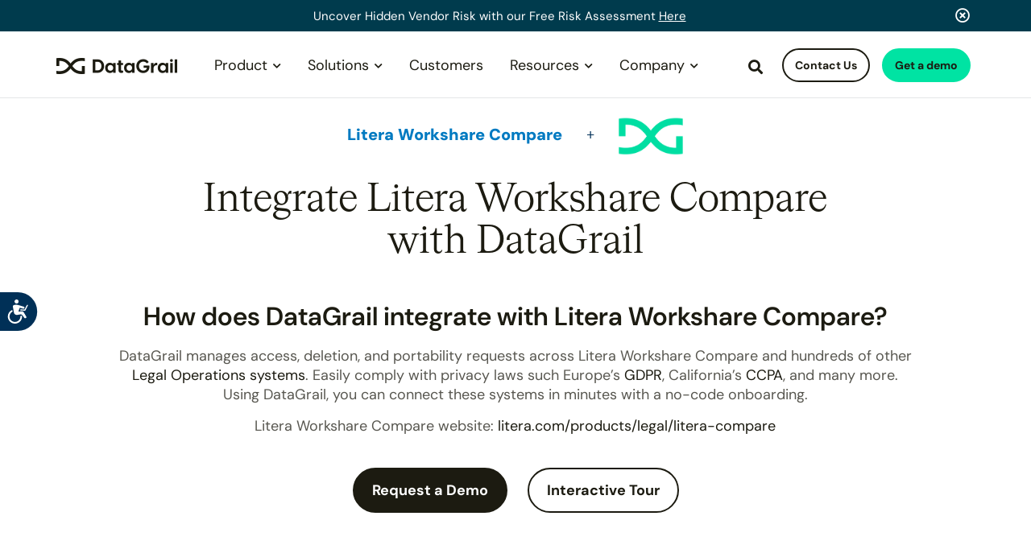

--- FILE ---
content_type: text/html; charset=UTF-8
request_url: https://www.datagrail.io/integrations/litera-workshare-compare/
body_size: 36779
content:


    <!DOCTYPE html>
<html lang="en">
    <head>

    			<title>Litera Workshare Compare Integration | DataGrail</title>
<style id="wpr-usedcss">html{font-family:sans-serif;-ms-text-size-adjust:100%;-webkit-text-size-adjust:100%}article,aside,details,figcaption,figure,footer,header,hgroup,main,menu,nav,section,summary{display:block}audio,canvas,progress,video{display:inline-block;vertical-align:baseline}audio:not([controls]){display:none;height:0}a:active,a:hover{outline:0}abbr[title]{border-bottom:none;text-decoration:underline;text-decoration:underline dotted}strong{font-weight:700}dfn{font-style:italic}h1{font-size:2em;margin:.67em 0}mark{background:#ff0;color:#000}img{border:0}svg:not(:root){overflow:hidden}figure{margin:1em 40px}hr{-webkit-box-sizing:content-box;-moz-box-sizing:content-box;box-sizing:content-box;height:0}pre{overflow:auto}code,kbd,pre,samp{font-family:monospace,monospace;font-size:1em}button,input,optgroup,select,textarea{color:inherit;font:inherit;margin:0}button{overflow:visible}button,html input[type=button],input[type=reset],input[type=submit]{-webkit-appearance:button;cursor:pointer}button[disabled],html input[disabled]{cursor:default}button::-moz-focus-inner,input::-moz-focus-inner{border:0;padding:0}input{line-height:normal}input[type=checkbox],input[type=radio]{-webkit-box-sizing:border-box;-moz-box-sizing:border-box;box-sizing:border-box;padding:0}input[type=number]::-webkit-inner-spin-button,input[type=number]::-webkit-outer-spin-button{height:auto}input[type=search]{-webkit-appearance:textfield;-webkit-box-sizing:content-box;-moz-box-sizing:content-box;box-sizing:content-box}input[type=search]::-webkit-search-cancel-button,input[type=search]::-webkit-search-decoration{-webkit-appearance:none}fieldset{border:1px solid silver;margin:0 2px;padding:.35em .625em .75em}legend{border:0;padding:0}optgroup{font-weight:700}table{border-collapse:collapse;border-spacing:0}td,th{padding:0}@media print{*,:after,:before{color:#000!important;text-shadow:none!important;background:0 0!important;-webkit-box-shadow:none!important;box-shadow:none!important}a,a:visited{text-decoration:underline}a[href]:after{content:" (" attr(href) ")"}abbr[title]:after{content:" (" attr(title) ")"}a[href^="#"]:after,a[href^="javascript:"]:after{content:""}blockquote,pre{border:1px solid #999;page-break-inside:avoid}thead{display:table-header-group}img,tr{page-break-inside:avoid}img{max-width:100%!important}h2,h3,p{orphans:3;widows:3}h2,h3{page-break-after:avoid}.label{border:1px solid #000}.table{border-collapse:collapse!important}.table td,.table th{background-color:#fff!important}}*{-webkit-box-sizing:border-box;-moz-box-sizing:border-box;box-sizing:border-box}:after,:before{-webkit-box-sizing:border-box;-moz-box-sizing:border-box;box-sizing:border-box}html{font-size:10px;-webkit-tap-highlight-color:transparent}body{font-family:"Helvetica Neue",Helvetica,Arial,sans-serif;font-size:14px;line-height:1.42857143;color:#333;background-color:#fff}button,input,select,textarea{font-family:inherit;font-size:inherit;line-height:inherit}a{color:#337ab7;text-decoration:none}a:focus,a:hover{color:#23527c;text-decoration:underline}a:focus{outline:0}figure{margin:0}img{vertical-align:middle}hr{margin-top:20px;margin-bottom:20px;border:0;border-top:1px solid #eee}[role=button]{cursor:pointer}.container{padding-right:15px;padding-left:15px;margin-right:auto;margin-left:auto}@media (min-width:768px){.container{width:750px}}@media (min-width:992px){.container{width:970px}}@media (min-width:1200px){.container{width:1170px}}.container-fluid{padding-right:15px;padding-left:15px;margin-right:auto;margin-left:auto}.row{margin-right:-15px;margin-left:-15px}.col-md-3,.col-md-5,.col-md-6,.col-md-7,.col-md-9,.col-sm-12,.col-sm-3,.col-sm-4,.col-sm-6,.col-sm-8,.col-xs-10,.col-xs-12,.col-xs-6,.col-xs-8{position:relative;min-height:1px;padding-right:15px;padding-left:15px}.col-xs-10,.col-xs-12,.col-xs-6,.col-xs-8{float:left}.col-xs-12{width:100%}.col-xs-10{width:83.33333333%}.col-xs-8{width:66.66666667%}.col-xs-6{width:50%}.col-xs-offset-2{margin-left:16.66666667%}.col-xs-offset-1{margin-left:8.33333333%}.col-xs-offset-0{margin-left:0}@media (min-width:768px){.col-sm-12,.col-sm-3,.col-sm-4,.col-sm-6,.col-sm-8{float:left}.col-sm-12{width:100%}.col-sm-8{width:66.66666667%}.col-sm-6{width:50%}.col-sm-4{width:33.33333333%}.col-sm-3{width:25%}.col-sm-pull-3{right:25%}.col-sm-push-3{left:25%}.col-sm-offset-2{margin-left:16.66666667%}}@media (min-width:992px){.col-md-3,.col-md-5,.col-md-6,.col-md-7,.col-md-9{float:left}.col-md-9{width:75%}.col-md-7{width:58.33333333%}.col-md-6{width:50%}.col-md-5{width:41.66666667%}.col-md-3{width:25%}.col-md-pull-9{right:75%}.col-md-push-3{left:25%}}.container-fluid:after,.container-fluid:before,.container:after,.container:before,.row:after,.row:before{display:table;content:" "}.container-fluid:after,.container:after,.row:after{clear:both}.hide{display:none!important}.show{display:block!important}.invisible{visibility:hidden}.hidden{display:none!important}@-ms-viewport{width:device-width}.hamburger{font:inherit;display:inline-block;overflow:visible;margin:0;padding:15px;cursor:pointer;transition-timing-function:linear;transition-duration:.15s;transition-property:opacity,filter;text-transform:none;color:inherit;border:0;background-color:transparent}.hamburger.is-active:hover,.hamburger:hover{opacity:.7}.hamburger.is-active .hamburger-inner,.hamburger.is-active .hamburger-inner:after,.hamburger.is-active .hamburger-inner:before{background-color:#000}.hamburger-box{position:relative;display:inline-block;width:40px;height:24px}.hamburger-inner{top:50%;display:block;margin-top:-2px}.hamburger-inner,.hamburger-inner:after,.hamburger-inner:before{position:absolute;width:40px;height:4px;transition-timing-function:ease;transition-duration:.15s;transition-property:transform;border-radius:4px;background-color:#000}.hamburger-inner:after,.hamburger-inner:before{display:block;content:""}.hamburger-inner:before{top:-10px}.hamburger-inner:after{bottom:-10px}.hamburger--spin .hamburger-inner{transition-timing-function:cubic-bezier(.55,.055,.675,.19);transition-duration:.22s}.hamburger--spin .hamburger-inner:before{transition:top .1s ease-in .25s,opacity .1s ease-in}.hamburger--spin .hamburger-inner:after{transition:bottom .1s ease-in .25s,transform .22s cubic-bezier(.55,.055,.675,.19)}.hamburger--spin.is-active .hamburger-inner{transition-delay:.12s;transition-timing-function:cubic-bezier(.215,.61,.355,1);transform:rotate(225deg)}.hamburger--spin.is-active .hamburger-inner:before{top:0;transition:top .1s ease-out,opacity .1s ease-out .12s;opacity:0}.hamburger--spin.is-active .hamburger-inner:after{bottom:0;transition:bottom .1s ease-out,transform .22s cubic-bezier(.215,.61,.355,1) .12s;transform:rotate(-90deg)}.fa-brands,.fa-solid,.fab,.far,.fas{-moz-osx-font-smoothing:grayscale;-webkit-font-smoothing:antialiased;display:var(--fa-display,inline-block);font-style:normal;font-variant:normal;line-height:1;text-rendering:auto}.fa-solid,.far,.fas{font-family:"Font Awesome 6 Free"}.fa-brands,.fab{font-family:"Font Awesome 6 Brands"}.fa-search:before{content:"\f002"}.fa-plus:before{content:"\2b"}.fa-angle-up:before{content:"\f106"}.fa-times-circle:before{content:"\f057"}:root{--fa-style-family-brands:"Font Awesome 6 Brands";--fa-font-brands:normal 400 1em/1 "Font Awesome 6 Brands"}@font-face{font-family:"Font Awesome 6 Brands";font-style:normal;font-weight:400;font-display:swap;src:url(https://www.datagrail.io/wp-content/themes/datagrail/assets/fonts/fontawesome/webfonts/fa-brands-400.woff2) format("woff2"),url(https://www.datagrail.io/wp-content/themes/datagrail/assets/fonts/fontawesome/webfonts/fa-brands-400.ttf) format("truetype")}.fa-brands,.fab{font-weight:400}.fa-linkedin-in:before{content:"\f0e1"}.fa-x-twitter:before{content:"\e61b"}.fa-youtube:before{content:"\f167"}:root{--fa-font-regular:normal 400 1em/1 "Font Awesome 6 Free"}@font-face{font-family:"Font Awesome 6 Free";font-style:normal;font-weight:400;font-display:swap;src:url(https://www.datagrail.io/wp-content/themes/datagrail/assets/fonts/fontawesome/webfonts/fa-regular-400.woff2) format("woff2"),url(https://www.datagrail.io/wp-content/themes/datagrail/assets/fonts/fontawesome/webfonts/fa-regular-400.ttf) format("truetype")}.far{font-weight:400}:root{--fa-style-family-classic:"Font Awesome 6 Free";--fa-font-solid:normal 900 1em/1 "Font Awesome 6 Free"}@font-face{font-family:"Font Awesome 6 Free";font-style:normal;font-weight:900;font-display:swap;src:url(https://www.datagrail.io/wp-content/themes/datagrail/assets/fonts/fontawesome/webfonts/fa-solid-900.woff2) format("woff2"),url(https://www.datagrail.io/wp-content/themes/datagrail/assets/fonts/fontawesome/webfonts/fa-solid-900.ttf) format("truetype")}.fa-solid,.fas{font-weight:900}@font-face{font-family:"Font Awesome 5 Brands";font-display:swap;font-weight:400;src:url(https://www.datagrail.io/wp-content/themes/datagrail/assets/fonts/fontawesome/webfonts/fa-brands-400.woff2) format("woff2"),url(https://www.datagrail.io/wp-content/themes/datagrail/assets/fonts/fontawesome/webfonts/fa-brands-400.ttf) format("truetype")}@font-face{font-family:"Font Awesome 5 Free";font-display:swap;font-weight:900;src:url(https://www.datagrail.io/wp-content/themes/datagrail/assets/fonts/fontawesome/webfonts/fa-solid-900.woff2) format("woff2"),url(https://www.datagrail.io/wp-content/themes/datagrail/assets/fonts/fontawesome/webfonts/fa-solid-900.ttf) format("truetype")}@font-face{font-family:"Font Awesome 5 Free";font-display:swap;font-weight:400;src:url(https://www.datagrail.io/wp-content/themes/datagrail/assets/fonts/fontawesome/webfonts/fa-regular-400.woff2) format("woff2"),url(https://www.datagrail.io/wp-content/themes/datagrail/assets/fonts/fontawesome/webfonts/fa-regular-400.ttf) format("truetype")}@font-face{font-family:FontAwesome;font-display:swap;src:url(https://www.datagrail.io/wp-content/themes/datagrail/assets/fonts/fontawesome/webfonts/fa-solid-900.woff2) format("woff2"),url(https://www.datagrail.io/wp-content/themes/datagrail/assets/fonts/fontawesome/webfonts/fa-solid-900.ttf) format("truetype")}@font-face{font-family:FontAwesome;font-display:swap;src:url(https://www.datagrail.io/wp-content/themes/datagrail/assets/fonts/fontawesome/webfonts/fa-brands-400.woff2) format("woff2"),url(https://www.datagrail.io/wp-content/themes/datagrail/assets/fonts/fontawesome/webfonts/fa-brands-400.ttf) format("truetype")}@font-face{font-family:FontAwesome;font-display:swap;src:url(https://www.datagrail.io/wp-content/themes/datagrail/assets/fonts/fontawesome/webfonts/fa-regular-400.woff2) format("woff2"),url(https://www.datagrail.io/wp-content/themes/datagrail/assets/fonts/fontawesome/webfonts/fa-regular-400.ttf) format("truetype");unicode-range:u+f003,u+f006,u+f014,u+f016-f017,u+f01a-f01b,u+f01d,u+f022,u+f03e,u+f044,u+f046,u+f05c-f05d,u+f06e,u+f070,u+f087-f088,u+f08a,u+f094,u+f096-f097,u+f09d,u+f0a0,u+f0a2,u+f0a4-f0a7,u+f0c5,u+f0c7,u+f0e5-f0e6,u+f0eb,u+f0f6-f0f8,u+f10c,u+f114-f115,u+f118-f11a,u+f11c-f11d,u+f133,u+f147,u+f14e,u+f150-f152,u+f185-f186,u+f18e,u+f190-f192,u+f196,u+f1c1-f1c9,u+f1d9,u+f1db,u+f1e3,u+f1ea,u+f1f7,u+f1f9,u+f20a,u+f247-f248,u+f24a,u+f24d,u+f255-f25b,u+f25d,u+f271-f274,u+f278,u+f27b,u+f28c,u+f28e,u+f29c,u+f2b5,u+f2b7,u+f2ba,u+f2bc,u+f2be,u+f2c0-f2c1,u+f2c3,u+f2d0,u+f2d2,u+f2d4,u+f2dc}@font-face{font-family:'DM Sans';font-style:normal;font-weight:100 1000;font-display:swap;src:url(https://www.datagrail.io/wp-content/cache/fonts/1/google-fonts/fonts/s/dmsans/v17/rP2Hp2ywxg089UriCZOIHQ.woff2) format('woff2');unicode-range:U+0000-00FF,U+0131,U+0152-0153,U+02BB-02BC,U+02C6,U+02DA,U+02DC,U+0304,U+0308,U+0329,U+2000-206F,U+20AC,U+2122,U+2191,U+2193,U+2212,U+2215,U+FEFF,U+FFFD}img:is([sizes=auto i],[sizes^="auto," i]){contain-intrinsic-size:3000px 1500px}img.emoji{display:inline!important;border:none!important;box-shadow:none!important;height:1em!important;width:1em!important;margin:0 .07em!important;vertical-align:-.1em!important;background:0 0!important;padding:0!important}.rp4wp-related-job_listing>ul li.job_listing a div.position .company .tagline,.rp4wp-related-job_listing>ul li.no_job_listings_found a div.position .company .tagline,ul.job_listings li.job_listing a div.position .company .tagline,ul.job_listings li.no_job_listings_found a div.position .company .tagline{margin-left:.5em}html{line-height:1.15;-webkit-text-size-adjust:100%}body{margin:0}hr{box-sizing:content-box;height:0;overflow:visible}pre{font-family:monospace,monospace;font-size:1em}a{background-color:transparent}abbr[title]{border-bottom:none;text-decoration:underline;-webkit-text-decoration:underline dotted;text-decoration:underline dotted}strong{font-weight:bolder}code,kbd,samp{font-family:monospace,monospace;font-size:1em}small{font-size:80%}sub,sup{font-size:75%;line-height:0;position:relative;vertical-align:baseline}sub{bottom:-.25em}sup{top:-.5em}img{border-style:none}button,input,optgroup,select,textarea{font-family:inherit;font-size:100%;line-height:1.15;margin:0}button,input{overflow:visible}button,select{text-transform:none}[type=button],[type=reset],[type=submit],button{-webkit-appearance:button}[type=button]::-moz-focus-inner,[type=reset]::-moz-focus-inner,[type=submit]::-moz-focus-inner,button::-moz-focus-inner{border-style:none;padding:0}[type=button]:-moz-focusring,[type=reset]:-moz-focusring,[type=submit]:-moz-focusring,button:-moz-focusring{outline:ButtonText dotted 1px}fieldset{padding:.35em .75em .625em}legend{box-sizing:border-box;color:inherit;display:table;max-width:100%;padding:0;white-space:normal}progress{vertical-align:baseline}textarea{overflow:auto}[type=checkbox],[type=radio]{box-sizing:border-box;padding:0}[type=number]::-webkit-outer-spin-button{height:auto}[type=search]{-webkit-appearance:textfield;outline-offset:-2px}[type=search]::-webkit-search-decoration{-webkit-appearance:none}::-webkit-file-upload-button{-webkit-appearance:button;font:inherit}details{display:block}summary{display:list-item}[hidden]{display:none}.sh-aqua{color:#00e3a3!important}.sh-navy25{color:#c7d9de!important}.sh-black{color:#1c1b11}.sh-gray90{color:#33322d}.sh-gray75{color:#585750}.sh-bg-navy{background-color:#003b4d!important}.sh-2024{font:400 1.8rem "DM Sans",sans-serif;font-optical-sizing:auto;font-weight:400;font-style:normal;line-height:1.35}.sh-2024 .heading{line-height:1.1;font-weight:400}.sh-2024 .heading--medium{font-family:"Cigars Regular",serif;font-size:4.8rem}.sh-2024 .heading--small{font-size:3.2rem;font-weight:600;line-height:1.35}.black-font{font-weight:900}body,html{-webkit-font-smoothing:antialiased;-moz-osx-font-smoothing:grayscale;font-family:"DM Sans",sans-serif;line-height:1.5;font-weight:400;color:#002f57}html{font-size:62.5%}body{font-size:1.7rem}img{height:auto}picture img{max-width:100%;height:auto!important}.text12{font-size:1.2rem}.text14{font-size:1.4rem}.text18{font-size:1.8rem}.text20{font-size:2rem}.text-center{text-align:center}.text-right{text-align:right}.container{max-width:100rem}.btn{display:block;background-color:#0671ec;border:1px solid #0671ec;color:#fff;position:relative;font-size:1.4rem;line-height:1.2;font-weight:500;letter-spacing:.2rem;border-radius:2rem;padding:1rem 4rem;transition:background-color .3s ease;text-align:center;text-transform:uppercase;text-decoration:none!important;cursor:pointer;transition:all .2s ease}.btn:hover{border:1px solid #1a3eba;text-decoration:none!important;color:#1a3eba!important;background-color:#fff}.btn.btn--inline,.btn.btn-inline{display:inline-block;margin-right:2rem}.btn.btn--inline:last-child,.btn.btn-inline:last-child{margin-right:0}.btn-wrapper{position:relative;z-index:1;display:inline-block}a{color:#00e3a3;cursor:pointer}a:hover{color:#00e3a3}input:not([type=radio]):not([type=checkbox]){-webkit-appearance:none;border-radius:0}sup{font-size:.5em;top:-1rem}.flex{display:flex}.justify-between{justify-content:space-between}.fas{font-family:"Font Awesome 5 Pro"!important;font-weight:900!important}.block{display:block}.inline-block{display:inline-block}.btn-wrapper+.btn-wrapper{margin-left:5rem}.none{display:none}.mbtm10{margin-bottom:1rem}.mbtm15{margin-bottom:1.5rem}.mbtm25{margin-bottom:2.5rem}.mtop15{margin-top:1.5rem}.mtop20{margin-top:2rem}.mtop25{margin-top:2.5rem}.mtop30{margin-top:3rem}.mtop50{margin-top:5rem}.mtop60{margin-top:6rem}.ptop50{padding-top:5rem!important}.pbase40{padding-bottom:4rem!important}.pbase55{padding-bottom:5.5rem}.pboth50{padding-top:5rem;padding-bottom:5rem}input{border:1px solid #e4e6e8;border-radius:1rem;font-weight:700}nav{padding:0;width:100%;background:#fff;top:0;left:0;z-index:10;position:fixed;border-bottom:1px solid #e4e6e8;transition:all .3s ease}nav .container,nav .container-fluid{height:7rem;padding-top:1.7rem;padding-bottom:1.7rem}nav li a{font-size:1.7rem}nav.scrolled .nav{margin-top:.2rem!important}nav.scrolled{padding:0}nav.scrolled .container{height:5rem;padding-top:1rem;padding-bottom:1rem}nav.scrolled .nav-btn .btn{padding:.7rem .75rem}.nav--secondary{position:absolute;right:0;width:54rem;text-align:right;border-left:1px solid #f4f4f2}.nav--secondary .nav-btn{position:relative!important}.nav-btn{position:absolute!important;right:0;top:-.2rem;padding-bottom:0!important;padding:0 .5rem!important}.nav-btn .btn{color:#fff;font-size:1.2rem;padding:.75rem 1rem;letter-spacing:.1rem;transition:all .3s}.nav-btn .btn.btn--ghost{background-color:#fff;color:#0671ec!important}.nav-search i{display:inline-block;overflow:hidden;margin-right:.5rem;padding-left:.1rem;width:2rem;height:2.55rem;vertical-align:middle;position:relative;top:-.1rem;font-family:"Font Awesome";font-style:normal;font-size:1.7rem;cursor:pointer;color:#007ac1}.nav-search i:hover{color:#ff9c00}.nav-search i:before{margin-right:1rem}.topnav-searchbar{height:0;visibility:hidden;opacity:0;position:relative;background-color:#f7f9fb;text-align:center;transition:all .3s linear}.topnav-searchbar.visible{visibility:visible!important;opacity:1!important}.topnav-searchbar.expanded{height:auto;min-height:4rem;padding:2rem}.topnav-searchbar #searchsubmit{display:inline-block;vertical-align:top;background-color:#fc3;position:relative;font-size:1.3rem;line-height:1.2;font-weight:500;letter-spacing:.2rem;color:#002f57!important;border-radius:2rem;padding:.75rem 2rem;border:1px solid #fc3;transition:background-color .3s ease;text-align:center;text-transform:uppercase;text-decoration:none!important;cursor:pointer}.topnav-searchbar input[type=text]{display:inline-block;vertical-align:top;border-radius:0;border-color:#002f57;padding:.46rem 2rem .5rem;min-width:30rem;margin-right:1rem;font-weight:400}.hamburger{position:absolute;float:right;z-index:9999;cursor:pointer;display:none}.logoframe img{height:2rem!important;width:auto;display:inline-block;vertical-align:top}.logoframe{width:20rem;float:left;transition:all .4s ease-in-out;overflow:hidden;position:relative;text-align:left;top:.5rem}.logo-text{margin-left:0;transition:all .3s;position:absolute;top:0;left:4.7rem!important}nav.scrolled .logoframe{width:4rem}nav.scrolled .logo-text{opacity:0;-webkit-transform:translateY(-3px);transform:translateY(-3px)}.logo{width:22.5rem;display:inline-block;float:left}.logo img{width:100%}.mobile-open .nav-outer{opacity:1!important;visibility:visible!important}.nav{float:left;padding-left:0;margin:.2rem 0 0 1.5rem;transition:margin .3s}.nav li{display:inline-block;vertical-align:top;text-align:center;padding:0 1.25rem;margin-top:0;position:relative}.nav li a{color:#0671ec;padding-bottom:1rem}.nav li a:hover{text-decoration:none;color:#ff9c00}.nav li a.btn:hover{color:#002f57!important;background:#fff!important}.nav li .sub-menu{display:none;margin-left:-2.5rem;margin-top:2.2rem;padding:1rem 1.5rem 2rem;background:#fff;text-align:left;box-shadow:0 0 3.2rem rgba(0,0,0,.1)}.nav li .sub-menu ul{display:inline-block;padding:0 2rem 0 0;margin:0;vertical-align:top;width:100%}.nav li .sub-menu li{display:block;text-align:left;padding:.8rem 0}.nav li .sub-menu li a{font-size:1.6rem}.nav li ul li{padding-bottom:0}.sub-menu{opacity:0;transition:all .2s ease-in-out}.menu-pad{height:0}.topnav-promo{display:inline-block;padding:.5rem 0 1rem 1rem}.topnav-promo .topnav-promo-img{background-color:#f4f4f2;background-repeat:no-repeat;background-position:center;background-size:cover;height:0;padding-bottom:58%;margin-bottom:1.5rem;border:1px solid #e5edf3;border-radius:1rem;overflow:hidden}.topnav-promo .topnav-promo-txt{font-size:1.4rem;line-height:1.1;color:#666}nav.topnav--sh{font-family:"DM Sans",sans-serif;padding:0;width:100%;background:#fff;top:0;left:0;z-index:100;position:fixed;border-bottom:1px solid #e4e6e8;transition:all .3s ease}nav.topnav--sh .container,nav.topnav--sh .container-fluid{height:auto;padding-top:2.4rem;padding-bottom:2.4rem}nav.topnav--sh li a{font-size:1.8rem}nav.topnav--sh .logoframe{width:15rem;float:left;transition:all .4s ease-in-out;overflow:hidden;position:relative;text-align:left;top:.6rem}nav.topnav--sh .logoframe img{height:2rem!important;width:auto;display:inline-block;vertical-align:top}nav.topnav--sh .logoframe .logo-text{margin-left:0;transition:all .3s;position:relative;top:.3rem;left:0!important}nav.topnav--sh .navBar{width:114rem;padding-left:0;padding-right:0;max-width:100%;margin:auto}nav.topnav--sh .nav-outer{position:relative;z-index:10}nav.topnav--sh .nav--secondary{position:absolute;right:0;width:31rem;text-align:right;border-left:none}nav.topnav--sh .nav--secondary .nav-btn{position:relative!important}nav.topnav--sh .nav-btn{position:absolute!important;z-index:100;right:0;top:-.5rem;padding-bottom:0!important;padding:0 .5rem!important}nav.topnav--sh .nav-btn .btn{font-size:1.4rem;padding:1rem 1.4rem;transition:all .3s}nav.topnav--sh .nav-search i{display:inline-block;overflow:hidden;margin-right:.5rem;padding-top:.1rem;padding-left:.1rem;width:2rem;height:2rem;vertical-align:middle;position:relative;top:.5rem;font-family:"Font Awesome";font-style:normal;font-size:1.8rem;cursor:pointer;color:#1c1b11;transition:all .2s}nav.topnav--sh .nav-search i:hover{color:#00e3a3}nav.topnav--sh .nav-search i:before{margin-right:1rem}nav.topnav--sh .topnav-searchbar{height:0;visibility:hidden;opacity:0;position:relative;background-color:#d1e8e0;text-align:center;transition:all .3s linear}nav.topnav--sh .topnav-searchbar.visible{visibility:visible!important;opacity:1!important;height:auto!important}nav.topnav--sh .topnav-searchbar.expanded{height:auto;min-height:4rem;padding:2rem}nav.topnav--sh .topnav-searchbar #searchsubmit{display:inline-block;vertical-align:top;background-color:#00e3a3;position:relative;font-size:1.3rem;line-height:1.2;font-weight:500;letter-spacing:.2rem;color:#1c1b11!important;padding:.75rem 2rem;border:1px solid #00e3a3;border-radius:2rem;transition:background-color .3s ease;text-align:center;text-transform:none;text-decoration:none!important;cursor:pointer}nav.topnav--sh .topnav-searchbar input[type=text]{display:inline-block;vertical-align:top;border-radius:1.6rem;border-color:#1c1b11;padding:.46rem 2rem .5rem;min-width:30rem;margin-right:1rem;font-weight:400}nav.topnav--sh .hamburger{position:absolute;top:0;float:none;z-index:9999;padding:2.4rem 1.6rem;cursor:pointer}nav.topnav--sh .hamburger .hamburger-box{width:2.2rem;height:2.2rem}nav.topnav--sh .hamburger .hamburger-box .hamburger-inner{height:.2rem}nav.topnav--sh .hamburger .hamburger-box .hamburger-inner::after,nav.topnav--sh .hamburger .hamburger-box .hamburger-inner::before{height:.2rem}nav.topnav--sh .nav{float:left;padding-left:0;margin:.2rem 0 0 3.2rem;transition:margin .3s}nav.topnav--sh .nav li{display:inline-block;vertical-align:top;text-align:center;padding:0 .8rem;margin-top:0;position:relative}nav.topnav--sh .nav li.dropdownLink,nav.topnav--sh .nav li.nodropdownLink{padding:0 .6rem}nav.topnav--sh .nav li.dropdownLink a.dropdownLink-link,nav.topnav--sh .nav li.nodropdownLink a.dropdownLink-link{display:block;position:relative;padding:.4rem .8rem;border-radius:.8rem;text-decoration:none!important}nav.topnav--sh .nav li.dropdownLink a.dropdownLink-link:hover,nav.topnav--sh .nav li.nodropdownLink a.dropdownLink-link:hover{background-color:#d1e8e0}nav.topnav--sh .nav li.dropdownLink a.dropdownLink-link:hover:after,nav.topnav--sh .nav li.nodropdownLink a.dropdownLink-link:hover:after{-webkit-transform:rotate(180deg);transform:rotate(180deg)}nav.topnav--sh .nav li.dropdownLink a.dropdownLink-link{padding:.4rem 2.5rem .4rem .8rem}nav.topnav--sh .nav li.dropdownLink a.dropdownLink-link:after{content:'\f078';font-family:"Font Awesome";font-size:1.1rem;color:#1c1b11;position:absolute;right:.8rem;top:1rem;transition:all .2s ease}nav.topnav--sh .nav li.dropdownLink a.dropdownLink-link.active,nav.topnav--sh .nav li.dropdownLink a.dropdownLink-link:hover{background-color:#d1e8e0}nav.topnav--sh .nav li.dropdownLink a.dropdownLink-link.active:after,nav.topnav--sh .nav li.dropdownLink a.dropdownLink-link:hover:after{-webkit-transform:rotate(180deg);transform:rotate(180deg)}nav.topnav--sh .nav a{color:#1c1b11;padding-bottom:1rem}nav.topnav--sh .nav a:hover{text-decoration:none;color:#1c1b11}nav.topnav--sh .nav a.btn:hover{color:#002f57!important;background:#fff!important}nav.topnav--sh .nav li ul li{padding-bottom:0}nav.topnav--sh .menu-pad{height:0}nav.topnav--sh .dropmenu{position:absolute;width:100%;top:3.2rem;left:0;display:none;opacity:0;padding:2.4rem 1.5rem 2rem 0;background:#fff;text-align:left;border:none!important;box-shadow:none;transition:all .2s ease-in-out}nav.topnav--sh .dropmenu.visible{display:block!important;opacity:1;z-index:9}nav.topnav--sh .dropmenu .dropmenu-row::after{content:'';display:block;height:1px;padding-top:2rem;margin:0 1.5rem 2rem;border-bottom:1px solid #d9d8d7}nav.topnav--sh .dropmenu ul{display:inline-block;padding:0;margin:0;vertical-align:top;width:100%}nav.topnav--sh .dropmenu li{display:block;text-align:left;padding:.8rem 0}nav.topnav--sh .dropmenu li a{font-size:1.8rem;color:#585750}nav.topnav--sh .dropmenu li a:hover{color:#1c1b11;text-decoration:underline}nav.topnav--sh .dropmenu li a.icon{display:block;height:4.8rem;padding-top:1rem;padding-left:6.5rem;margin:.4rem 0;position:relative}nav.topnav--sh .dropmenu li a.icon img{position:absolute;left:0;top:0;height:4.8rem;width:auto}nav.topnav--sh .dropmenu li a.icon--int{height:4rem!important;padding-top:.6rem!important;padding-left:5.6rem!important}nav.topnav--sh .dropmenu li a.icon--int img{height:4rem!important}nav.topnav--sh .dropmenu .dropmenu-label{display:block;font-size:2.4rem;font-weight:400;color:#1c1b11;margin-top:.2rem;margin-bottom:1.4rem}nav.topnav--sh .topnav-promo{display:inline-block;padding:0;border:1px solid #ebeae8;border-radius:2.8rem}nav.topnav--sh .topnav-promo .topnav-promo-img{background-color:#f4f4f2;background-repeat:no-repeat;background-position:center;background-size:cover;height:0;padding-bottom:66%;margin-bottom:0;border-radius:2.8rem;overflow:hidden}nav.topnav--sh .topnav-promo .topnav-promo-txt{padding:1.6rem;font-size:1.4rem;line-height:1.35;color:#585750}nav.topnav--sh .topnav-promo .topnav-promo-txt p{min-height:5.7rem}nav.topnav--sh.mobile-open .nav-outer{opacity:1!important;visibility:visible!important}nav.topnav--sh.scrolled{padding:0}nav.topnav--sh.scrolled .container,nav.topnav--sh.scrolled .container-fluid{height:auto;padding-top:1rem;padding-bottom:1rem}nav.topnav--sh.scrolled .logoframe{width:12rem;top:.8rem}nav.topnav--sh.scrolled .logoframe .logo-text,nav.topnav--sh.scrolled .logoframe .logo-text img{opacity:1;-webkit-transform:translateY(0);transform:translateY(0);width:100%;height:auto!important}nav.topnav--sh.scrolled .nav{margin-top:.2rem!important;margin-left:2rem}nav.topnav--sh.scrolled .nav-btn{top:-.25rem}nav.topnav--sh.scrolled .nav-btn .btn{padding:.7rem 1rem}.table{width:100%;height:100%;padding:0;margin:0;display:table}.tablecell{width:100%;height:100%;padding:0;margin:0;display:table-cell;vertical-align:middle}header{margin-top:7rem;padding-bottom:6rem;position:relative}header img{width:100%}.privacy{padding-top:15rem}.privacy .index{position:fixed;overflow-y:scroll;width:15%;height:80vh;margin-bottom:20rem}.privacy .index.lessvh{height:50vh}.videomodalbg{position:fixed;top:0;left:0;width:100%;height:100vh;z-index:1000;background:rgba(255,255,255,.95);display:none}.videomodalbg iframe{width:87rem;height:49rem;display:block;margin:0 auto;background:#fff}.close-modal-wrapper{position:absolute;top:0;right:0;height:3rem;width:3rem;background:#585750}.close-modal{position:absolute;top:50%;left:50%;-webkit-transform:translate(-50%,-50%);transform:translate(-50%,-50%);cursor:pointer}.more-info{display:none;text-align:left;margin-top:5rem}.testimonials-slider .slide{padding-bottom:2.5rem;position:relative;z-index:1}.slick-dots{position:absolute;bottom:-2.5rem;display:block;width:100%;padding:0;margin:0;list-style:none;text-align:center}.slick-dots li{position:relative;display:inline-block;width:1rem;height:1rem;margin:0 .5rem;padding:0;cursor:pointer;z-index:0}.slick-dots li button{font-size:0;line-height:0;display:block;width:100%;height:100%;padding:.5rem;cursor:pointer;color:transparent;border:0;outline:0;background:#b7b8b9;border-radius:50%}.slick-dots li button:focus,.slick-dots li button:hover{outline:0}.slick-dots li button:focus:before,.slick-dots li button:hover:before{opacity:1}.slick-dots li button:before{font-family:slick;font-size:8rem;line-height:0;position:absolute;border-radius:50%;top:0;left:0;width:100%;height:100%;content:'';background:#969690;text-align:center;color:#b7b8b9;-webkit-font-smoothing:antialiased;-moz-osx-font-smoothing:grayscale}.slick-dots li.slick-active button:before{background:#00e3a3}.slick-initialized .slick-slide.slick-active{z-index:1}.slick-slide img{max-width:100%}header.about{padding-top:6rem}.fa-chevron-right.slick-arrow{position:absolute;right:-2rem;z-index:2;top:46%}.fa-chevron-left.slick-arrow{position:absolute;left:-2rem;z-index:2;top:46%}.far.slick-arrow{font-size:2rem;color:#cacaca;cursor:pointer}.map{width:100%}.custom-select{position:relative}.custom-select select{display:none}.select-selected{background-color:#fff;position:relative;z-index:2;font-weight:700}.select-selected:after{font-family:"Font Awesome";content:"\f0b0";font-size:2.2rem;line-height:1;float:right;margin-left:.8rem}.select-selected.select-arrow-active:after{top:.7rem}.select-items div,.select-selected{color:#152931;cursor:pointer}.select-selected{color:#152931;cursor:pointer;font-size:1rem}.select-items div{padding:1px 2rem!important}.select-items{position:absolute;padding:1.4rem 0;font-size:1.4rem;font-weight:400;border:1px solid #ebeaeb;background-color:#fff;top:100%;left:0;right:0;z-index:1;border-radius:.5rem;margin-top:.5rem;text-align:left}.select-items .same-as-selected{display:none}.select-hide{display:none}.checkboxcontainer{display:block;position:relative;padding-left:3.5rem;margin-bottom:1.2rem;cursor:pointer;-webkit-user-select:none;-moz-user-select:none;-ms-user-select:none;user-select:none;text-align:left;font-weight:700;margin-top:2.5rem}.checkboxcontainer.error{color:red}.checkboxcontainer input{position:absolute;opacity:0;cursor:pointer;height:0;width:0}.required{color:#e4e6e8}input:focus,textarea:focus{outline:0}input:focus{border-color:inherit;box-shadow:none}section{padding:4.8rem 0}footer{padding-top:1.3rem;background:#0f2838}footer p{margin-bottom:0!important;margin-top:.3rem!important}.main-footer{position:relative;padding-bottom:5rem;top:2.6rem;background:#0f2838}.main-footer a{color:#fff;padding:.7rem 0}.main-footer a:hover{color:#ff9c00;text-decoration:none}.main-footer a:hover span{text-decoration:none!important}.main-footer p{padding-bottom:.8rem;color:#fff}.main-footer .footer-logo,.main-footer .footer-logo a{display:block}.main-footer .footersocial{font-size:1.8rem;outline:0!important;text-decoration:none!important}.footer-logo{width:25.7rem;margin-bottom:2rem;vertical-align:bottom}.footersocial{margin-right:1.5rem;font-size:1.6rem}.form-modal-inner li,.form-modal-inner ul{padding:0;margin:0;list-style:none}.form-modal-inner ul label{display:block;margin-bottom:1.5rem}.form-modal-inner:not(.form-modal-inner--sh) input[type=email],.form-modal-inner:not(.form-modal-inner--sh) input[type=phone],.form-modal-inner:not(.form-modal-inner--sh) input[type=tel],.form-modal-inner:not(.form-modal-inner--sh) input[type=text]{border-radius:0!important;width:100%!important;border:0!important;border-bottom:1px solid #ccc!important;padding:1rem;margin-bottom:2rem}.form-modal-inner label{display:none}.wysiwyg{line-height:1.6}.wysiwyg a{text-decoration:none}.wysiwyg abbr{border-bottom:1px dotted;cursor:help}.wysiwyg cite{font-style:italic}.wysiwyg hr{background:#e6e6e6;border:none;display:block;height:1px;margin-bottom:1.4em;margin-top:1.4em}.wysiwyg img{vertical-align:text-bottom}.wysiwyg ins{background-color:#0f0;text-decoration:none}.wysiwyg mark{background-color:#ff0}.wysiwyg small{font-size:.8em}.wysiwyg strong{font-weight:700}.wysiwyg sub,.wysiwyg sup{font-size:.8em}.wysiwyg sub{vertical-align:sub}.wysiwyg sup{vertical-align:super}.wysiwyg blockquote,.wysiwyg dl,.wysiwyg ol,.wysiwyg p,.wysiwyg pre,.wysiwyg table,.wysiwyg ul{margin-bottom:1.4em}.wysiwyg blockquote:last-child,.wysiwyg dl:last-child,.wysiwyg ol:last-child,.wysiwyg p:last-child,.wysiwyg pre:last-child,.wysiwyg table:last-child,.wysiwyg ul:last-child{margin-bottom:0}.wysiwyg p:empty{display:none}.wysiwyg h1,.wysiwyg h2,.wysiwyg h3,.wysiwyg h4,.wysiwyg h5,.wysiwyg h6{font-weight:700;line-height:1.2}.wysiwyg h1:first-child,.wysiwyg h2:first-child,.wysiwyg h3:first-child,.wysiwyg h4:first-child,.wysiwyg h5:first-child,.wysiwyg h6:first-child{margin-top:0}.wysiwyg h1{font-size:2.4em;margin-bottom:.58333em;margin-top:.58333em;line-height:1}.wysiwyg h2{font-size:1.6em;margin-bottom:.875em;margin-top:1.75em;line-height:1.1}.wysiwyg h3{font-size:2rem;margin-bottom:1.07692em;margin-top:1.07692em}.wysiwyg h4{font-size:1.8rem;margin-bottom:1.16667em;margin-top:1.16667em}.wysiwyg h5{font-size:1.8rem;margin-bottom:1.27273em;margin-top:1.27273em}.wysiwyg h6{font-size:1.6rem;margin-bottom:1.4em;margin-top:1.4em}.wysiwyg dd{margin-left:1.4em}.wysiwyg ol,.wysiwyg ul{list-style-position:outside;margin-left:1.4em}.wysiwyg ol{list-style-type:decimal}.wysiwyg ol ol{list-style-type:lower-alpha}.wysiwyg ol ol ol{list-style-type:lower-roman}.wysiwyg ol ol ol ol{list-style-type:lower-greek}.wysiwyg ol ol ol ol ol{list-style-type:decimal}.wysiwyg ol ol ol ol ol ol{list-style-type:lower-alpha}.wysiwyg ul{list-style-type:disc}.wysiwyg ul ul{list-style-type:circle}.wysiwyg ul ul ul{list-style-type:square}.wysiwyg ul ul ul ul{list-style-type:circle}.wysiwyg ul ul ul ul ul{list-style-type:disc}.wysiwyg ul ul ul ul ul ul{list-style-type:circle}.wysiwyg blockquote{border-left:4px solid #e6e6e6;padding:.6em 1.2em}.wysiwyg blockquote p{margin-bottom:0}.wysiwyg code,.wysiwyg kbd,.wysiwyg pre,.wysiwyg samp{-moz-osx-font-smoothing:auto;-webkit-font-smoothing:auto;background-color:#f2f2f2;color:#333;font-size:.9em}.wysiwyg code,.wysiwyg kbd,.wysiwyg samp{border-radius:3px;line-height:1.77778;padding:.1em .4em .2em;vertical-align:baseline}.wysiwyg pre{overflow:auto;padding:1em 1.2em}.wysiwyg pre code{background:0 0;font-size:1em;line-height:1em}.wysiwyg figure{margin-bottom:2.8em;text-align:center}.wysiwyg figure:first-child{margin-top:0}.wysiwyg figure:last-child{margin-bottom:0}.wysiwyg figcaption{font-size:.8em;margin-top:.875em}.wysiwyg table{width:100%}.wysiwyg table pre{white-space:pre-wrap}.wysiwyg td,.wysiwyg th{font-size:1em;padding:.7em;border:1px solid #e6e6e6;line-height:1.4}.wysiwyg tfoot tr,.wysiwyg thead tr{background-color:#f5f5f5}.wysiwyg tfoot td,.wysiwyg tfoot th,.wysiwyg thead td,.wysiwyg thead th{font-size:.9em;padding:.77778em}.wysiwyg tfoot td code,.wysiwyg tfoot th code,.wysiwyg thead td code,.wysiwyg thead th code{background-color:#fff}.wysiwyg tbody tr{background-color:#fff}.slick-slider{position:relative;display:block;box-sizing:border-box;-webkit-user-select:none;-moz-user-select:none;-ms-user-select:none;user-select:none;-webkit-touch-callout:none;-khtml-user-select:none;touch-action:pan-y;-webkit-tap-highlight-color:transparent}.slick-list{position:relative;display:block;overflow:hidden;margin:0;padding:0}.slick-list:focus{outline:0}.slick-list.dragging{cursor:pointer;cursor:hand}.slick-slider .slick-list,.slick-slider .slick-track{-webkit-transform:translate3d(0,0,0);transform:translate3d(0,0,0)}.slick-track{position:relative;top:0;left:0;display:block;margin-left:auto;margin-right:auto}.slick-track:after,.slick-track:before{display:table;content:''}.slick-track:after{clear:both}.slick-loading .slick-track{visibility:hidden}.slick-slide{display:none;float:left;height:100%;min-height:1px}[dir=rtl] .slick-slide{float:right}.slick-slide img{display:block}.slick-slide.slick-loading img{display:none}.slick-slide.dragging img{pointer-events:none}.slick-initialized .slick-slide{display:block}.slick-loading .slick-slide{visibility:hidden}.slick-vertical .slick-slide{display:block;height:auto;border:1px solid transparent}.slick-arrow.slick-hidden{display:none}@font-face{font-family:'Font Awesome';src:url(https://www.datagrail.io/wp-content/themes/datagrail/assets/fonts/fontawesome/webfonts/fa-solid-900.ttf);font-weight:900;font-style:normal;font-display:swap}@font-face{font-family:'Cigars Regular';src:url(https://www.datagrail.io/wp-content/themes/datagrail/assets/fonts/heavyweight-cigars/HW-Cigars-Regular.woff);font-weight:400;font-style:normal;font-display:swap}footer{position:relative}.container{max-width:114rem}.container h1,.container h2{font-weight:400}.btn{padding:1rem 3rem}.fa-plus::before{content:"\2b"!important}.map{width:90%}.team-slider{max-width:1600px;margin:0 auto}.close-videomodal{top:3rem;right:3rem;-webkit-transform:none;transform:none;left:auto}.statModule .statModule-label{display:block;font-size:1.8rem;line-height:1.2;color:#0f2838}.home-caseStudies .slick-arrow{cursor:pointer;padding:2rem;background:0 0;color:#fff;opacity:1;border-radius:50%;text-align:center;width:3.8rem;height:3.8rem;padding:0;overflow:hidden;line-height:4rem!important;font-weight:400!important;margin:0 2rem;transition:all .2s ease}.home-caseStudies .slick-arrow:hover{opacity:.5}.home-resources-slider{height:42.5rem;border-radius:1.5rem;overflow:hidden;width:32.5rem;margin:0 0 0 auto}.home-resources-slider .slide{min-height:42.5rem;border-radius:1.5rem}.home-resources-slider .slick-dots{bottom:4.5rem;position:relative}.home-resources-slider.slick-initialized .slide{display:block!important}.animfade{position:relative;opacity:.1;transition:all .8s ease}.animfade.active{opacity:1}.play-button{position:absolute;height:7.5rem;width:7.5rem;background-color:#00e3a3;border-radius:50%;top:50%;left:50%;-webkit-transform:translate(-50%,-50%);transform:translate(-50%,-50%)}.play-button img{position:absolute;top:50%;left:50%;width:40%;height:auto;-webkit-transform:translate(-50%,-50%);transform:translate(-50%,-50%)}.play-icon{position:absolute;top:50%;left:50%;width:7.5rem;height:auto;opacity:.75;-webkit-transform:translate(-50%,-50%);transform:translate(-50%,-50%);transition:all .3s ease}.play-icon:hover{opacity:1}.play-icon img{width:100%}.wysiwyg{overflow-wrap:break-word}.wysiwyg ol{margin-left:1.5rem}.wysiwyg ol li{padding-bottom:1rem;padding-left:.5rem;list-style-position:outside}.wysiwyg ol li::marker{margin-right:.5rem}.report-single .banner .tag{color:#00daed;font-weight:700}.report-download-wrapper{background-color:#fff;padding:5rem 3rem;border-top:2rem solid #37c99d;border-radius:2rem;box-shadow:10px 10px 24px 5px rgba(0,0,0,.16);-webkit-box-shadow:10px 10px 24px 5px rgba(0,0,0,.16);-moz-box-shadow:10px 10px 24px 5px rgba(0,0,0,.16)}.report-download-wrapper .success-stage{display:none}.report-download-wrapper input.field{padding:2rem 0 1.5rem 1.6rem}.report-download-wrapper .hs-richtext{font-size:1.4rem;color:#fff;line-height:1.3;margin-top:3rem}.demo-form-wrap .embedhubspot input[type=submit]{width:auto}.connector-single{padding:7.5rem 0}.connector-single i{margin:0 2.5rem}.form-modal,.integration-form-modal{position:fixed;top:0;left:0;width:100%;height:100vh;z-index:1000;display:none}.form-modal .overlay,.integration-form-modal .overlay{position:absolute;width:100%;height:100vh;left:0;top:0;background:rgba(0,0,0,.5)}.form-modal .form-modal-inner:not(.form-modal-inner--sh),.integration-form-modal .form-modal-inner:not(.form-modal-inner--sh){width:50rem;max-width:100%;padding:3rem;background:#fff;position:absolute;top:50%;left:50%;-webkit-transform:translate(-50%,-50%);transform:translate(-50%,-50%)}.form-modal.isActive,.integration-form-modal.isActive{display:block}.form-modal iframe{width:87rem;height:49rem;display:block;margin:0 auto;background:#fff}.customer-video{position:absolute;top:0;left:0;height:100%;width:100%}.customer-video iframe{top:0;left:0;width:100%;position:absolute;height:100%;display:none}.newsletter-form label{display:none}.featured-resources-slider{border-radius:2.4rem;overflow:hidden;min-height:48rem}.featured-resources-slider .slide{padding:1.6rem}.featured-resources-slider .slick-dots{bottom:0;position:relative}.featured-resources-slider.slick-initialized .slide{display:block!important}.requestmanager-howitworks .slider .fa-chevron-left.slick-arrow{left:-6rem}.requestmanager-howitworks .slider .fa-chevron-right.slick-arrow{right:-6rem}.press-popout{background:#007ac1;position:fixed;padding:2rem 2.5rem;bottom:0;right:3rem;border-radius:2rem 2rem 0 0;transition:all .3s ease;max-width:300px;z-index:100}.press-popout p{margin:0}.press-popout.closed{cursor:pointer}.ccpa-page{position:absolute;top:0;left:0;z-index:-1;opacity:0;min-height:80vh}.ccpa-page.active{position:relative;z-index:1;opacity:1}.ccpa-overlay{height:100%;width:100%;background:rgba(102,102,102,.7);position:fixed;top:0;left:0;z-index:-1;opacity:0}.ccpa-overlay.isActive{opacity:1;z-index:100}.grailcast-slider .slick-dots{position:relative;bottom:0;margin-top:5rem}.team-videos-slider .slide{margin:0 3rem;position:relative;cursor:pointer;opacity:.7}.team-videos-slider .slide .overlay{position:absolute;height:100%;width:100%;left:0;top:0;background:#133051;opacity:.5;transition:all .3s ease}.team-videos-slider .slide .customer-video{pointer-events:none}.team-videos-slider .slide.slick-active{opacity:1}.team-videos-slider .slide.slick-active .overlay{opacity:0}.team-videos-slider .slide.slick-active .customer-video{pointer-events:auto}.team-videos-slider .slick-dots{position:relative;margin-top:2rem}.announcement-banner{min-height:3.6rem;padding:.75rem 1.5rem;display:none}.announcement-banner .announcement-banner-inner{position:relative;width:117rem;max-width:90%;margin:auto;text-align:center;padding-right:2rem}.announcement-banner .announcement-banner-inner .close-banner{position:absolute;top:0;right:0;width:1.7rem;height:1.7rem;cursor:pointer;color:#fff}.announcement-banner .announcement-banner-inner .wysiwyg{padding-right:2rem;color:#fff;font-size:1.5rem}.announcement-banner .announcement-banner-inner .wysiwyg a{color:#fff;text-decoration:underline}.announcement-banner .announcement-banner-inner .wysiwyg .btn{display:inline-block;margin:0 1rem;line-height:1;text-decoration:none;padding:.4rem 3rem .5rem;font-size:1.2rem;letter-spacing:.1rem}.integration-panel .sticker .label-outer{width:100%}#integrateform{margin:0 auto;max-width:57.5rem;width:100%;text-align:center}#integrateform .input-wrap{width:100%}#integrateform .input-wrap input{width:100%}#integrateform .input-wrap input[type=email]{margin-bottom:5rem;padding:.8rem 0;border:none;border-bottom:1px solid #002f57;border-radius:0;font-weight:400;text-align:center}#integrateform .input-wrap input[type=email]::-webkit-input-placeholder{color:#002f57}#integrateform .input-wrap input[type=email]::-moz-placeholder{color:#002f57}#integrateform .input-wrap input[type=email]::-ms-input-placeholder{color:#002f57}#integrateform .input-wrap input[type=email]::placeholder{color:#002f57}.contact-form ul label{display:block;margin-bottom:1.5rem}.contact-form label{display:none}.platform-testimonials-slider{margin-top:2rem}.platform-testimonials-slider .slick-dots{bottom:-4rem}.platform-testimonials-slider .slick-list{margin:0 -2.5rem}.platform-testimonials-slider .slick-slide{margin:0 2.5rem}.platform-testimonials-slider .slide .row{background:#fff;border-radius:2rem;overflow:hidden;padding:5rem 2rem;height:100%;border:1px solid #e4e6e9}.platform-testimonials-slider .slide img{max-height:50%;width:50%;margin:auto}.embedhubspot input:not([type=radio]):not([type=checkbox]),.embedhubspot textarea{width:100%}.embedhubspot textarea{min-height:15rem;border:1px solid #eee;padding:1rem;margin-top:2rem}.embedhubspot label:not(.hs-form-radio-display):not(.hs-form-booleancheckbox-display){display:none}.embedhubspot .hs-fieldtype-booleancheckbox legend{font-size:1.6rem;margin-top:2rem}.embedhubspot .hs-fieldtype-booleancheckbox input([type=checkbox]){margin-top:2rem}.embedhubspot .hs-fieldtype-radio label{display:block!important;margin-bottom:1rem}.embedhubspot label.hs-form-radio-display{position:relative}.embedhubspot label.hs-form-radio-display .hs-input[type=radio]{position:absolute;top:.4rem;left:0;display:inline-block;margin-right:1rem}.embedhubspot label.hs-form-radio-display span{display:block;font-size:1.6rem;padding-left:2rem}.embedhubspot .no-list.hs-error-msgs.inputs-list label{display:block}.embedhubspot input[type=submit],.form-modal-inner:not(.form-modal-inner--sh) input[type=submit]{width:100%;background-color:#00e3a3;border-color:#00e3a3;color:#1c1b11;font-weight:700;font-size:1.8rem;letter-spacing:.1rem;text-transform:none;padding:1.5rem 3rem;border-radius:2.4rem}.embedhubspot input[type=submit]:hover,.form-modal-inner:not(.form-modal-inner--sh) input[type=submit]:hover{background-color:#abe8d9;border-color:#abe8d9}.embedhubspot li,.embedhubspot ul{padding:0;margin:0;list-style:none}.hs-error-msg{color:#ff6b51;margin-bottom:1rem}.privacy .index{margin-bottom:0!important;padding-bottom:20rem}.inline{display:inline-block}.relative{position:relative}.hs-form-booleancheckbox,.hs-form-checkbox{margin-bottom:1rem!important}.custom-checkboxes label,.hs-form-booleancheckbox label,.hs-form-checkbox label{display:block;line-height:1.5em;font-size:1.4rem;color:#33322d}.hs-form-booleancheckbox input,.hs-form-checkbox input{-webkit-appearance:checkbox;display:inline;width:2rem!important;margin-top:1rem;margin-right:.5rem;margin-bottom:.2rem;font-size:2rem}.hs-form-booleancheckbox span,.hs-form-checkbox span{margin-left:0}.hs-form-checkbox input{margin-top:1rem}.regTable table .label{font-size:1.3rem}.sh-2024 .main a:not(.btn):not(.primary-link):link,.sh-2024 .main a:not(.btn):not(.primary-link):visited{color:#1c1b11}.sh-2024 img{max-width:100%}.sh-2024 .primary-link{display:inline-block;font-family:"DM Sans",sans-serif;font-size:1.8rem;font-weight:700;color:#1c1b11;line-height:1.35;text-decoration:none!important;position:relative;padding:1.2rem 3rem 1.2rem 0;border-bottom:2px solid #1c1b11}.sh-2024 .primary-link::after{content:'\2192';position:absolute;right:0;top:1rem;font-size:120%}.sh-2024 .new-window:after{content:'\f35d';display:inline-block;vertical-align:top;margin-top:.4rem;margin-left:.6rem;font-family:"Font Awesome";font-size:1.2rem}.sh-2024 .btn{padding:1.4rem 2.2rem;background-color:#00e3a3;border:2px solid #00e3a3;border-radius:3rem;color:#1c1b11;font-family:"DM Sans",sans-serif;font-size:1.8rem;font-weight:700;line-height:1.35;letter-spacing:normal;text-transform:none}.sh-2024 .btn:hover{background-color:#1c1b11;color:#fff!important}.sh-2024 .btn.btn--black{background-color:#1c1b11;border-color:#1c1b11;color:#fff}.sh-2024 .btn.btn--black:hover{background-color:#00e3a3;color:#1c1b11!important}.sh-2024 .btn.btn--ghost{background-color:transparent;border-color:#fff;color:#fff}.sh-2024 .btn.btn--ghost:hover{background-color:#00e3a3;color:#1c1b11!important}.sh-2024 .btn.btn--ghost--black{background-color:transparent;border-color:#1c1b11;color:#1c1b11}.sh-2024 .btn.btn--ghost--black:hover{background-color:#00e3a3;color:#1c1b11!important}.sh-2024 .btn.btn--white-woutline{background-color:#fff!important;border-color:#1c1b11!important}.sh-2024 .btn.btn--white-woutline:hover{background-color:#00e3a3}.sh-2024 .tag{display:inline-block;padding:1.1rem 2.3rem;background-color:#00e3a3;border:1px solid #00e3a3;border-radius:1.5rem;color:#1c1b11;font-family:"DM Sans",sans-serif;font-size:1.4rem;font-weight:700;line-height:1.35;letter-spacing:1.56px;text-transform:uppercase}.sh-2024 .tag.tag--black{background-color:#1c1b11!important;color:#fff!important}.sh-2024 .tag.tag--ghost{background-color:transparent!important;border-color:#fff!important;color:#fff!important}.sh-2024 .tag.tag--ghost--black{background-color:transparent!important;border-color:#585750!important;color:#1c1b11!important}.sh-2024 .tag.tag--white-woutline{background-color:#fff!important;border:#969690!important}.sh-2024 .main-footer,.sh-2024 footer{background-color:#003b4d}.sh-2024 footer{padding-top:5.4rem}.sh-2024 .main-footer{top:0}.sh-2024 .main-footer .footer-logo{width:24rem;max-width:100%}.sh-2024 .main-footer .footersocial{display:inline-block;font-size:1.8rem;outline:0!important;text-decoration:none!important;width:3.2rem;height:3.2rem;margin-top:0;border:2px solid #fff;border-radius:50%;padding:0;font-size:1.7rem;transition:all .2s ease}.sh-2024 .main-footer .footersocial:hover{background-color:#1c1b11;border-color:#1c1b11;color:#fff}.sh-2024 .main-footer .footersocial i{margin-top:.5rem;margin-left:.5rem}.sh-2024 .main-footer .footer-newsletter-form{position:relative}.sh-2024 .main-footer .footer-newsletter-form label{display:none}.sh-2024 .main-footer .footer-newsletter-form input[type=email]{display:block;width:100%;border:1px solid #585750;border-radius:5rem;padding:2.3rem 13rem 2.3rem 2.4rem;font-size:1.8rem;line-height:1;font-weight:400;color:#585750}.sh-2024 .main-footer .footer-newsletter-form input[type=email] ::-webkit-input-placeholder{color:#969690}.sh-2024 .main-footer .footer-newsletter-form input[type=email] ::-moz-placeholder{color:#969690}.sh-2024 .main-footer .footer-newsletter-form input[type=email] ::-ms-input-placeholder{color:#969690}.sh-2024 .main-footer .footer-newsletter-form input[type=email] ::placeholder{color:#969690}.sh-2024 .main-footer .footer-newsletter-form input[type=submit]{position:absolute;z-index:2;right:.8rem;top:.8rem;border-radius:5rem;padding:1.8rem;font-size:1.8rem;line-height:1;font-weight:700;color:#1c1b11;background-color:#00e3a3;transition:all .2s ease}.sh-2024 .main-footer .footer-newsletter-form input[type=submit]:hover{background-color:#1c1b11;color:#fff}.sh-2024 .main-footer .footer-legallinks a{display:inline-block;vertical-align:top;margin:0 2rem 1rem 0;font-size:1.8rem;color:#c7d9de;text-decoration:underline}.sh-2024 .main-footer .footer-legallinks a:hover{color:#00e3a3}.sh-2024 .main-footer .btn:hover{background-color:#1c1b11;border-color:#1c1b11;color:#fff!important}.sh-2024 .main-footer .js_footer-nav-item{color:#fff;font-size:1.8rem;font-weight:700}.sh-2024 .main-footer .js_footer-nav-menu a{display:block;color:#c7d9de}.sh-2024 .main-footer .js_footer-nav-menu a:hover{color:#00e3a3}.sh-2024 .sh-testimonials-slider .slick-track{display:flex}.sh-2024 .sh-testimonials-slider .slick-dots{bottom:-4rem;position:absolute}.sh-2024 .sh-testimonials-slider .slick-dots li{border:2px solid #585750;background-color:transparent;border-radius:50%;width:1.2rem;height:1.2rem}.sh-2024 .sh-testimonials-slider .slick-dots li.slick-active{background-color:#00e3a3;border:2px solid #00e3a3}.sh-2024 .sh-testimonials-slider.slick-initialized .slide{display:block!important}.sh-2024 .accordion-item-image .accordon-image-stat-outer .accordon-image-stat-label{display:block;padding:0 1.5rem;text-align:center;font-size:1.8rem;color:#1c1b11}.sh-2024 .sh-resources .sh-resource-slider .slick-arrow{position:absolute;top:50%;cursor:pointer}.sh-2024 .sh-resources .sh-resource-slider .slick-arrow.leftarrow{left:0}.sh-2024 .sh-resources .sh-resource-slider .slick-arrow.rightarrow{right:0}.sh-2024 .sh-resources .sh-resource-slider .slick-dots{left:0}.sh-2024 .sh-resources .sh-resource-slider .slick-dots li{background-color:#969690;border-radius:50%}.sh-2024 .sh-resources .sh-resource-slider .slick-dots li.slick-active{background-color:#00e3a3}.sh-2024 .module--featured-videos .sh-video-slider .slick-arrow{position:absolute;top:50%;cursor:pointer}.sh-2024 .module--featured-videos .sh-video-slider .slick-arrow.leftarrow{left:0}.sh-2024 .module--featured-videos .sh-video-slider .slick-arrow.rightarrow{right:0}.sh-2024 .module--featured-videos .sh-video-slider .slick-dots{left:0}.sh-2024 .module--featured-videos .sh-video-slider .slick-dots li{background-color:#969690;border-radius:50%}.sh-2024 .module--featured-videos .sh-video-slider .slick-dots li.slick-active{background-color:#00e3a3}.sh-2024 .sh-quotes-slider .slick-arrow{position:absolute;top:50%;cursor:pointer}.sh-2024 .sh-quotes-slider .slick-arrow.leftarrow{left:0}.sh-2024 .sh-quotes-slider .slick-arrow.rightarrow{right:0}.sh-2024 .sh-quotes-slider .slick-dots{left:0}.sh-2024 .sh-quotes-slider .slick-dots li{background-color:#969690;border-radius:50%}.sh-2024 .sh-quotes-slider .slick-dots li.slick-active{background-color:#00e3a3}.sh-2024 .module-newsletter-subscribe .newsletter-form label{display:none}.sh-2024 .outer-sh.offset{padding-top:4rem}.sh-2024 .sh-hero-slider .slick-track{display:flex}.sh-2024 .sh-hero-slider .slick-dots{bottom:-4rem;position:absolute}.sh-2024 .sh-hero-slider .slick-dots li{border:2px solid #585750;background-color:transparent;border-radius:50%;width:1.2rem;height:1.2rem}.sh-2024 .sh-hero-slider .slick-dots li.slick-active{background-color:#00e3a3;border:2px solid #00e3a3}.sh-2024 .sh-hero-slider.slick-initialized .slide{display:block!important}.sh-2024 .demo-form-wrap .embedhubspot input,.sh-2024 .demo-form-wrap .embedhubspot textarea{margin-bottom:1rem;padding:1.5rem 2rem 1rem;border-radius:2.4rem;color:#33322d;font-weight:400;font-size:1.6rem}.sh-2024 .demo-form-wrap .embedhubspot input:focus,.sh-2024 .demo-form-wrap .embedhubspot textarea:focus{border:2px solid #00e3a3}.sh-2024 .demo-form-wrap .embedhubspot input:focus::-webkit-input-placeholder,.sh-2024 .demo-form-wrap .embedhubspot textarea:focus::-webkit-input-placeholder{color:#d9d8d7}.sh-2024 .demo-form-wrap .embedhubspot input:focus::-moz-placeholder,.sh-2024 .demo-form-wrap .embedhubspot textarea:focus::-moz-placeholder{color:#d9d8d7}.sh-2024 .demo-form-wrap .embedhubspot input:focus::-ms-input-placeholder,.sh-2024 .demo-form-wrap .embedhubspot textarea:focus::-ms-input-placeholder{color:#d9d8d7}.sh-2024 .demo-form-wrap .embedhubspot input:focus::placeholder,.sh-2024 .demo-form-wrap .embedhubspot textarea:focus::placeholder{color:#d9d8d7}.sh-2024 .demo-form-wrap .embedhubspot input::-webkit-input-placeholder,.sh-2024 .demo-form-wrap .embedhubspot textarea::-webkit-input-placeholder{color:#969690;font-weight:400}.sh-2024 .demo-form-wrap .embedhubspot input::-moz-placeholder,.sh-2024 .demo-form-wrap .embedhubspot textarea::-moz-placeholder{color:#969690;font-weight:400}.sh-2024 .demo-form-wrap .embedhubspot input::-ms-input-placeholder,.sh-2024 .demo-form-wrap .embedhubspot textarea::-ms-input-placeholder{color:#969690;font-weight:400}.sh-2024 .demo-form-wrap .embedhubspot input::placeholder,.sh-2024 .demo-form-wrap .embedhubspot textarea::placeholder{color:#969690;font-weight:400}.sh-2024 .demo-form-wrap .custom-checkboxes label,.sh-2024 .demo-form-wrap .hs-form-booleancheckbox label,.sh-2024 .demo-form-wrap .hs-form-checkbox label{color:#fff}.sh-2024 .demo-form-wrap .embedhubspot select{width:100%;margin-bottom:1rem;padding:1.5rem 2rem 1rem;border-radius:2.4rem;border-color:#fff;border-right:1.6rem solid #fff;color:#33322d;font-weight:400;font-size:1.6rem;-webkit-appearance:none;-moz-appearance:none;appearance:none;background:var(--wpr-bg-4e770c73-8fd7-48cd-aeca-dda183de027c) right center no-repeat #fff;background-size:1.3rem .8rem}.sh-2024 .demo-form-wrap .embedhubspot select:focus::-webkit-input-placeholder{color:#d9d8d7}.sh-2024 .demo-form-wrap .embedhubspot select:focus::-moz-placeholder{color:#d9d8d7}.sh-2024 .demo-form-wrap .embedhubspot select:focus::-ms-input-placeholder{color:#d9d8d7}.sh-2024 .demo-form-wrap .embedhubspot select:focus::placeholder{color:#d9d8d7}.sh-2024 .demo-form-wrap .embedhubspot .hs-fieldtype-checkbox{margin-top:2rem;margin-bottom:3rem;padding-left:2rem}.sh-2024 .demo-form-wrap .embedhubspot .hs-fieldtype-checkbox label{display:block!important;margin-bottom:1.5rem;font-weight:700}.sh-2024 .demo-form-wrap .embedhubspot .hs-fieldtype-checkbox ul li{margin-bottom:0!important}.sh-2024 .demo-form-wrap .embedhubspot .hs-fieldtype-checkbox ul li label{margin-bottom:0;font-weight:500!important}.sh-2024 .demo-form-wrap .embedhubspot input[type=submit]{background-color:#00e3a3;border-color:#00e3a3;color:#1c1b11;font-weight:700;font-size:1.8rem;letter-spacing:.1rem;text-transform:none;padding:1.5rem 3rem;border-radius:2.4rem}.sh-2024 .demo-form-wrap .embedhubspot input[type=submit]:hover{background-color:#abe8d9;border-color:#abe8d9}.sh-2024 .form-modal.isActive{display:block}.sh-2024 .popup-modal{position:fixed;top:0;left:0;width:100%;height:100vh;z-index:1000;color:#fff;display:none}.sh-2024 .popup-modal .popup-modal-inner{width:60rem;max-width:100%;padding:5rem 4rem 3rem;background:#003b4d;position:absolute;top:50%;left:50%;-webkit-transform:translate(-50%,-50%);transform:translate(-50%,-50%);border-radius:2.4rem;box-shadow:3px 3px 5px 2px rgba(0,0,0,.08);-webkit-box-shadow:3px 3px 5px 2px rgba(0,0,0,.08);-moz-box-shadow:3px 3px 5px 2px rgba(0,0,0,.08)}.sh-2024 .popup-modal .popup-modal-inner .btn-wrapper{margin-top:5rem}.sh-2024 .popup-modal .popup-modal-inner .close-modal-wrapper{background:#585750;position:absolute;top:0;right:0;height:3rem;width:3rem}.sh-2024 .popup-modal .popup-modal-inner .close-modal-wrapper img{position:absolute;top:50%;left:50%;-webkit-transform:translate(-50%,-50%);transform:translate(-50%,-50%);cursor:pointer}.sh-2024 .popup-modal .popup-modal-inner .popup-modal-img{width:20rem;margin:2rem 0 0 auto}.sh-2024 .popup-modal .popup-modal-inner .popup-modal-img img{width:100%}.sh-2024 .popup-modal.isActive{display:block}.sh-2024 .popup-modal .overlay{position:absolute;width:100%;height:100vh;left:0;top:0;background:rgba(255,255,255,.5)}.sh-2024 .sh-blog .search-wrap label{display:none}@media screen{*{margin:0;padding:0}body{background:#fff}h1,h2,h3,h4,h5,h6{margin:0 0 15px}p{margin:0 0 15px}ol,ul{margin:10px 10px 10px 30px;text-align:left}}@media screen and (min-width:767px){.nav li .sub-menu{display:none;top:.5rem;border-radius:.4rem;position:absolute;min-width:20rem;border:1px solid #ebeaeb}.nav li .sub-menu.hasPromo{min-width:40rem}.nav li .sub-menu.hasPromo .topnav-promo,.nav li .sub-menu.hasPromo ul{width:48%}.nav li .sub-menu .sub-menu-label{font-size:1.4rem;font-weight:400;font-style:italic;color:#666;text-transform:uppercase}nav.scrolled .nav li .sub-menu{top:.3rem}.nav li:hover .sub-menu{display:block!important;opacity:1;position:absolute;z-index:2}.logoframe{top:.6rem}.logo-text{left:4.6rem!important}.logoframe img{height:2rem!important}nav.topnav--sh .logoframe img{height:2rem!important}nav.topnav--sh .logoframe .logo-text{left:0!important}nav.topnav--sh .dropmenu.hasPromo{min-width:40rem}nav.topnav--sh .dropmenu.hasPromo .topnav-promo,nav.topnav--sh .dropmenu.hasPromo ul{width:100%}}@media screen and (min-width:1200px){nav.topnav--sh .navBar .container{width:122rem}.sh-2024 .container{width:122rem;max-width:none}}@media screen and (max-width:1240px){.requestmanager-howitworks .slider .fa-chevron-left.slick-arrow{left:-3rem}.requestmanager-howitworks .slider .fa-chevron-right.slick-arrow{right:-3rem}}@media screen and (max-width:1201px){.footer-logo{width:19.7rem;vertical-align:bottom}}@media screen and (max-width:1200px){nav li a{font-size:1.6rem}.nav--secondary{border-left:0;width:45rem}.nav--secondary #tn_contact{display:none!important}.nav-search{display:none!important}nav.topnav--sh li a{font-size:1.6rem}nav.topnav--sh .nav--secondary{border-left:0;width:24rem}nav.topnav--sh .nav--secondary #tn_contact{display:none!important}nav.topnav--sh .nav-search{display:none!important}}@media screen and (max-width:1199px){.privacy .index{width:28%}.videomodalbg iframe{width:92vw;height:51.75vw}}@media screen and (max-width:1028px){.sh-2024 .heading{line-height:1.35}.sh-2024 .heading--medium{font-size:3.2rem}.sh-2024 .heading--small{font-size:2.3rem}.nav--secondary{width:24rem}.nav--secondary .nav-btn{margin-top:3rem!important}.nav-btn{display:none!important}nav.topnav--sh .nav--secondary{width:24rem}nav.topnav--sh .nav-btn{display:none!important}.statModule .statModule-label{font-size:1.6rem}}@media screen and (max-width:992px){.press-popout{position:fixed;width:100%;max-width:none;left:0;bottom:0;border-radius:0;z-index:10;text-align:left;padding:2rem 4rem 2rem 2.5rem}}@media screen and (max-width:991px){.btn.btn--inline,.btn.btn-inline{margin-right:auto;margin-bottom:2rem}.flex{flex-wrap:wrap}nav.topnav--sh .topnav-promo{display:none}.text-center-sm{text-align:center}.nav li{padding:0 .5rem 1.5rem}header{padding-top:5rem}.text-right{text-align:center}footer{padding-top:2rem}.nav-btn .btn{padding:1rem 2rem}.main-footer p{margin-top:1.5rem!important}.main-footer{font-size:1.6rem}.required{text-align:left;margin-left:0}h1 br,h2 br,h3 br{display:none}.home-resources-slider{margin:auto;width:30rem}.home-resources-slider{margin:3rem auto}.animfade{opacity:1!important}.report-download-wrapper{margin-bottom:5rem}.featured-resources-slider{min-height:inherit}.announcement-banner{font-size:1.6rem}.announcement-banner .announcement-banner-inner .close-banner{font-size:2.5rem}.platform-testimonials-slider{margin-top:3rem}}@media screen and (max-width:768px){.form-modal .form-modal-inner:not(.form-modal-inner--sh),.integration-form-modal .form-modal-inner:not(.form-modal-inner--sh){width:90%;padding:2.5rem;font-size:1.6rem}.form-modal .form-modal-inner:not(.form-modal-inner--sh) input[type=email],.form-modal .form-modal-inner:not(.form-modal-inner--sh) input[type=phone],.form-modal .form-modal-inner:not(.form-modal-inner--sh) input[type=tel],.form-modal .form-modal-inner:not(.form-modal-inner--sh) input[type=text],.integration-form-modal .form-modal-inner:not(.form-modal-inner--sh) input[type=email],.integration-form-modal .form-modal-inner:not(.form-modal-inner--sh) input[type=phone],.integration-form-modal .form-modal-inner:not(.form-modal-inner--sh) input[type=tel],.integration-form-modal .form-modal-inner:not(.form-modal-inner--sh) input[type=text]{margin-bottom:1rem}.form-modal .form-modal-inner:not(.form-modal-inner--sh) input[type=submit],.integration-form-modal .form-modal-inner:not(.form-modal-inner--sh) input[type=submit]{margin-top:1rem;padding:1rem 5rem}.form-modal .form-modal-inner:not(.form-modal-inner--sh) .text14,.integration-form-modal .form-modal-inner:not(.form-modal-inner--sh) .text14{line-height:1.2}.team-videos-slider .slide{margin:0 1.5rem}.platform-testimonials-slider .slide .row{padding:5rem 1.5rem}.privacy{padding-top:5rem}}@media screen and (max-width:767px){.mob-text-center{text-align:center}.flex{flex-wrap:wrap}.mob-pbase20{padding-bottom:2rem}.mob-pbase30{padding-bottom:3rem}.nav-btn{display:inline-block!important;top:0}.nav-btn .btn{border-bottom:none}.nav-outer{position:fixed;z-index:9998;width:100%;min-height:100vh;height:100vh;visibility:hidden;opacity:0;background:#fff;left:0;top:5rem;overflow-y:scroll;margin-top:0;margin-left:0;padding:1.5rem 1.5rem 10rem;display:table-cell;vertical-align:middle;text-align:left;transition:all .4s ease-in-out 0s}.nav{position:relative;float:none;width:100%;margin-top:0;margin-left:0;padding:0 1.5rem;vertical-align:middle;text-align:left}.nav li .sub-menu ul{margin-left:0}.topnav-promo{display:none}nav.topnav--sh .container,nav.topnav--sh .container-fluid{padding-top:1rem;padding-bottom:1rem}nav.topnav--sh .logoframe{width:12rem;top:.8rem}nav.topnav--sh .logoframe .logo-text,nav.topnav--sh .logoframe .logo-text img{opacity:1;-webkit-transform:translateY(0);transform:translateY(0);width:100%;height:auto!important}nav.topnav--sh .navBar{min-height:3rem}nav.topnav--sh .nav-outer{position:fixed;z-index:9998;width:100%;min-height:100vh;height:100vh;visibility:hidden;opacity:0;background:#fff;left:0;top:5rem;overflow-y:scroll;margin-top:0;margin-left:0;padding:1.5rem 0 10rem;display:table-cell;vertical-align:middle;text-align:left;transition:all .4s ease-in-out 0s}nav.topnav--sh .nav--secondary .nav-btn{margin-top:1.6rem!important}nav.topnav--sh .nav-btn{display:inline-block!important;top:0}nav.topnav--sh .topnav-searchbar.visible{position:relative;background-color:transparent;min-height:4rem;margin-top:1.5rem;margin-right:1.5rem;margin-left:1.5rem}nav.topnav--sh .topnav-searchbar #searchsubmit{display:block;width:30%;position:absolute;right:0;top:.25rem;background-color:#d1e8e0;border-color:#1c1b11}nav.topnav--sh .topnav-searchbar input[type=text]{display:block;width:100%;min-width:auto;background-color:#ebeae8;border:none;border-radius:5rem;padding:.8rem 1.6rem}nav.topnav--sh .hamburger{padding:1.6rem}nav.topnav--sh .nav{position:relative;float:none;width:100%;margin-top:0;margin-left:0;padding:0 1.5rem;vertical-align:middle;text-align:left}nav.topnav--sh .nav li{text-align:left}nav.topnav--sh .nav li.dropdownLink,nav.topnav--sh .nav li.nodropdownLink{padding:0 0 1.6rem}nav.topnav--sh .nav li.dropdownLink a.dropdownLink-link,nav.topnav--sh .nav li.nodropdownLink a.dropdownLink-link{font-size:1.8rem;padding:1.6rem 4rem 1.6rem .8rem;margin-left:0;margin-right:0}nav.topnav--sh .nav li.dropdownLink a.dropdownLink-link:after{font-size:1.8rem;top:1.6rem;right:1.6rem}nav.topnav--sh .dropmenu.visible--mobile{position:relative!important}nav.topnav--sh .dropmenu .container{max-width:100%}nav.topnav--sh .dropmenu ul{margin-left:0}nav.topnav--sh .dropmenu li a{font-size:1.4rem}nav.topnav--sh .dropmenu .dropmenu-label{font-size:1.8rem}nav.topnav--sh .dropmenu{padding:0;top:.5rem}nav.topnav--sh.scrolled .nav{margin:0!important;padding:0 1.5rem;top:2rem}nav.topnav--sh.scrolled .nav li .dropmenu{top:.3rem}body{text-align:center}header{margin-top:5rem;padding-bottom:3rem}footer{text-align:left!important}.hidexs{display:none!important}.text12{font-size:1.6rem}.text14{font-size:1.6rem}section{padding:3rem 0}.mtop30{margin-top:2rem}.mbtm25{margin-bottom:2rem}.ptop50{padding-top:2.5rem!important}.pbase40{padding-bottom:2rem}.pbase55{padding-bottom:2.8rem}.pboth50{padding-top:2.5rem;padding-bottom:2.5rem}.connector-single header{padding-top:0}.connector-single header img{margin-top:0}.connector-single header h1{margin-top:4rem}.connector-single .fa-plus{display:block;margin:3rem auto}.connector-single .home-awards-logos{width:80%;margin:3rem auto 0}.connector-single .logo-wrap{margin-bottom:3rem}.connector-single .logo-wrap img{width:8rem}.nav-btn{position:relative!important}.sub-menu{opacity:1;transition-property:none}.hamburger{display:block;top:-1rem;right:0}.hamburger-box{width:2.5rem;height:2rem}.hamburger-inner:after{bottom:-.8rem}.hamburger-inner:before{top:-.8rem}.hamburger-inner,.hamburger-inner:after,.hamburger-inner:before{height:.3rem;width:2.5rem;background-color:#000;border-radius:0}.hamburger.is-active .hamburger-inner,.hamburger.is-active .hamburger-inner:after,.hamburger.is-active .hamburger-inner:before{background-color:#000}.nav li:hover .sub-menu{display:none}.nav li{width:100%;padding:1.5rem 0 0;display:block;margin-top:8rem;text-align:left;transition:all .5s ease-in-out}.nav li a{padding:0 0 1.5rem;margin-top:0;font-size:2.2rem;display:block;line-height:1}.nav li .sub-menu li a{font-weight:400;font-size:1.8rem;line-height:1.7;margin-left:1rem}.nav li a.btn:hover{background-color:#fff}nav.scrolled .nav{margin:0;top:4.4rem}.nav li a.btn,nav.scrolled .nav li a.btn{padding:1.2rem 2rem;width:92%;font-size:1.8rem;left:1.5rem;right:1.5rem}.fadeInNav{opacity:1!important;visibility:visible!important}.fadeUpNav{opacity:1!important;margin-top:0!important}.nav li .sub-menu,.nav li:hover .sub-menu{position:relative;border:none;box-shadow:none;margin-left:0;background:0 0;padding:.5rem 0 0;margin:0}.nav li .sub-menu li{text-align:left;padding:.5rem}.logoframe{height:3.5rem}.logoframe img{height:3rem;width:auto;display:inline-block}.logo-text{left:6.6rem}nav .container,nav .container-fluid{height:6.5rem}header{padding-top:5rem}header img{margin-top:5rem}.privacy .index{position:relative;overflow-y:auto;width:100%;height:auto;margin-bottom:0}.fa-chevron-left.slick-arrow{left:-.8rem;top:40%}.fa-chevron-right.slick-arrow{right:-.8rem;top:40%}.map{margin-bottom:2.5rem}.privacy .index{display:none}.privacy{text-align:left}.main-footer a,.main-footer p{text-align:left}.main-footer p{margin-top:2.5rem!important}.main-footer a{padding:1rem 0}.sameheightdiv{height:auto!important}body.fixed{overflow:hidden!important}.sh-2024 .primary-link{padding:1rem 3rem 1rem 0;font-size:1.6rem}.sh-2024 .primary-link::after{top:.8rem}.sh-2024 .btn{padding:1rem 1.4rem;font-size:1.6rem}.sh-2024 .tag{padding:1.5rem;font-size:1.2rem;padding:1rem 2.3rem}.sh-2024 footer{padding-top:1.4rem}.sh-2024 .main-footer .footer-logo{display:block;margin:auto}.sh-2024 .main-footer .footersocial{width:5.6rem;height:5.6rem;font-size:2.4rem}.sh-2024 .main-footer .footersocial i{margin-top:1.5rem;margin-left:1.25rem}.sh-2024 .main-footer .footer-legallinks a{font-size:1.6rem;display:block;text-align:center}.sh-2024 .main-footer .js_footer-nav-item{position:relative;display:block;width:100%;padding:1.6rem 0;margin:0;border-bottom:1px solid #fff}.sh-2024 .main-footer .js_footer-nav-item:after{content:'';display:block;position:absolute;top:2rem;right:0;width:2.1rem;height:2.1rem;border:1px solid #fff;border-radius:50%;background:var(--wpr-bg-f4f782e5-c3c8-4cbd-992b-34f60b00c118) center no-repeat;background-size:1.6rem auto;-webkit-transform:rotate(0);transform:rotate(0)}.sh-2024 .main-footer .js_footer-nav-item.active:after{-webkit-transform:rotate(45deg);transform:rotate(45deg)}.sh-2024 .main-footer .js_footer-nav-menu{display:none;margin-top:2rem}.sh-2024 .main-footer .js_footer-nav-menu.visible--mobile{display:block}.sh-2024 .tabslider .slick-dots li{margin:.75rem}.sh-2024 .tabslider .slick-dots{position:absolute;top:-7rem}.sh-2024 .tabslider .slick-dots button{border:2px solid #969690;background:0 0}.sh-2024 .tabslider .slick-dots button:before{background:0 0}.sh-2024 .tabslider .slick-dots .slick-active button{border-color:#00e3a3;background:#00e3a3}.sh-2024 .accordion-item-image .accordon-image-stat-outer .accordon-image-stat-label{font-size:1.4rem;line-height:1.1;padding:0}.sh-2024 .outer-sh.offset{padding-top:0}.sh-2024 .popup-modal .popup-modal-inner{width:80%;padding:4rem 1rem 2.5rem;font-size:1.6rem}.sh-2024 .popup-modal .popup-modal-inner .btn-wrapper{margin-top:2.5rem}.sh-2024 .popup-modal .popup-modal-inner .popup-modal-img{width:15rem;margin:2rem auto 0}}@media screen and (max-width:520px){.team-videos-slider .slide{margin:0 .5rem}.team-videos-slider .play-icon{width:3.2rem}}@media screen and (max-width:325px){.footer-logo{display:block;margin-bottom:2rem}}@media print{body{width:100%!important;margin:0!important;padding:0!important;background:0 0}code{font:10pt Courier,monospace}blockquote{margin:1.3em;padding:1em}a img{border:none}table{margin:1px;text-align:left}th{border-bottom:1px solid #333;font-weight:700}td{border-bottom:1px solid #333}td,th{padding:4px 10px 4px 0}caption{background:#fff;margin-bottom:2em;text-align:left}thead{display:table-header-group}tr{page-break-inside:avoid}a{text-decoration:none;color:#000}.privacy .index,.topnav,footer{display:none!important}}:root{--wp--preset--aspect-ratio--square:1;--wp--preset--aspect-ratio--4-3:4/3;--wp--preset--aspect-ratio--3-4:3/4;--wp--preset--aspect-ratio--3-2:3/2;--wp--preset--aspect-ratio--2-3:2/3;--wp--preset--aspect-ratio--16-9:16/9;--wp--preset--aspect-ratio--9-16:9/16;--wp--preset--color--black:#000000;--wp--preset--color--cyan-bluish-gray:#abb8c3;--wp--preset--color--white:#ffffff;--wp--preset--color--pale-pink:#f78da7;--wp--preset--color--vivid-red:#cf2e2e;--wp--preset--color--luminous-vivid-orange:#ff6900;--wp--preset--color--luminous-vivid-amber:#fcb900;--wp--preset--color--light-green-cyan:#7bdcb5;--wp--preset--color--vivid-green-cyan:#00d084;--wp--preset--color--pale-cyan-blue:#8ed1fc;--wp--preset--color--vivid-cyan-blue:#0693e3;--wp--preset--color--vivid-purple:#9b51e0;--wp--preset--gradient--vivid-cyan-blue-to-vivid-purple:linear-gradient(135deg,rgb(6, 147, 227) 0%,rgb(155, 81, 224) 100%);--wp--preset--gradient--light-green-cyan-to-vivid-green-cyan:linear-gradient(135deg,rgb(122, 220, 180) 0%,rgb(0, 208, 130) 100%);--wp--preset--gradient--luminous-vivid-amber-to-luminous-vivid-orange:linear-gradient(135deg,rgb(252, 185, 0) 0%,rgb(255, 105, 0) 100%);--wp--preset--gradient--luminous-vivid-orange-to-vivid-red:linear-gradient(135deg,rgb(255, 105, 0) 0%,rgb(207, 46, 46) 100%);--wp--preset--gradient--very-light-gray-to-cyan-bluish-gray:linear-gradient(135deg,rgb(238, 238, 238) 0%,rgb(169, 184, 195) 100%);--wp--preset--gradient--cool-to-warm-spectrum:linear-gradient(135deg,rgb(74, 234, 220) 0%,rgb(151, 120, 209) 20%,rgb(207, 42, 186) 40%,rgb(238, 44, 130) 60%,rgb(251, 105, 98) 80%,rgb(254, 248, 76) 100%);--wp--preset--gradient--blush-light-purple:linear-gradient(135deg,rgb(255, 206, 236) 0%,rgb(152, 150, 240) 100%);--wp--preset--gradient--blush-bordeaux:linear-gradient(135deg,rgb(254, 205, 165) 0%,rgb(254, 45, 45) 50%,rgb(107, 0, 62) 100%);--wp--preset--gradient--luminous-dusk:linear-gradient(135deg,rgb(255, 203, 112) 0%,rgb(199, 81, 192) 50%,rgb(65, 88, 208) 100%);--wp--preset--gradient--pale-ocean:linear-gradient(135deg,rgb(255, 245, 203) 0%,rgb(182, 227, 212) 50%,rgb(51, 167, 181) 100%);--wp--preset--gradient--electric-grass:linear-gradient(135deg,rgb(202, 248, 128) 0%,rgb(113, 206, 126) 100%);--wp--preset--gradient--midnight:linear-gradient(135deg,rgb(2, 3, 129) 0%,rgb(40, 116, 252) 100%);--wp--preset--font-size--small:13px;--wp--preset--font-size--medium:20px;--wp--preset--font-size--large:36px;--wp--preset--font-size--x-large:42px;--wp--preset--spacing--20:0.44rem;--wp--preset--spacing--30:0.67rem;--wp--preset--spacing--40:1rem;--wp--preset--spacing--50:1.5rem;--wp--preset--spacing--60:2.25rem;--wp--preset--spacing--70:3.38rem;--wp--preset--spacing--80:5.06rem;--wp--preset--shadow--natural:6px 6px 9px rgba(0, 0, 0, .2);--wp--preset--shadow--deep:12px 12px 50px rgba(0, 0, 0, .4);--wp--preset--shadow--sharp:6px 6px 0px rgba(0, 0, 0, .2);--wp--preset--shadow--outlined:6px 6px 0px -3px rgb(255, 255, 255),6px 6px rgb(0, 0, 0);--wp--preset--shadow--crisp:6px 6px 0px rgb(0, 0, 0)}:where(.is-layout-flex){gap:.5em}:where(.is-layout-grid){gap:.5em}:where(.wp-block-columns.is-layout-flex){gap:2em}:where(.wp-block-columns.is-layout-grid){gap:2em}:where(.wp-block-post-template.is-layout-flex){gap:1.25em}:where(.wp-block-post-template.is-layout-grid){gap:1.25em}.grecaptcha-badge{visibility:hidden;height:0!important}.form-modal-inner .hs_tell_us_why_you_want_to_get_in_touch_{display:none!important}.js_logo img{max-width:100%;width:12rem}</style>
		     <script>
     window.dataLayer = window.dataLayer || [];
     </script>
 <!-- Matomo -->
 <script type='text/plain' data-consent-id='2tYePntsMWAn3NiYmoaETt'>
   var _paq = window._paq = window._paq || [];
   /* tracker methods like "setCustomDimension" should be called before "trackPageView" */
   _paq.push(["setDocumentTitle", document.domain + "/" + document.title]);
   _paq.push(["setCookieDomain", "*.www.datagrail.io"]);
   _paq.push(["setDomains", ["*.www.datagrail.io","*.get.datagrail.io"]]);
   //_paq.push(['requireCookieConsent']);
   _paq.push(['trackPageView']);
   _paq.push(['enableLinkTracking']);
   (function() {
     var u="https://datagrail.matomo.cloud/";
     _paq.push(['setTrackerUrl', u+'matomo.php']);
     _paq.push(['setSiteId', '1']);
     /*var d=document, g=d.createElement('script'), s=d.getElementsByaTagName('script')[0];
     g.async=true; g.src='//cdn.matomo.cloud/datagrail.matomo.cloud/matomo.js'; s.parentNode.insertBefore(g,s);*/
   })();
 </script>

 <script type='text/plain' data-consent-id='2tYePntsMWAn3NiYmoaETt' src="https://cdn.matomo.cloud/datagrail.matomo.cloud/matomo.js"></script>
 <!-- End Matomo Code -->
 <!-- Matomo Tag Manager -->
  <script type='text/plain' data-consent-id='2tYePntsMWAn3NiYmoaETt'>
  var _mtm = window._mtm = window._mtm || [];
  _mtm.push({'mtm.startTime': (new Date().getTime()), 'event': 'mtm.Start'});
  var d=document, g=d.createElement('script'), s=d.getElementsByTagName('script')[0];
  g.async=true; g.src='https://cdn.matomo.cloud/datagrail.matomo.cloud/container_3PLDtfRP.js'; s.parentNode.insertBefore(g,s);
  </script>
  <!-- End Matomo Tag Manager -->

       <!-- Google Tag Manager (GTM) -->
     <script>
     var container = 'GTM-K4JV5F7'; // LIVE

     (function(w,d,s,l,i){w[l]=w[l]||[];w[l].push({'gtm.start':
     new Date().getTime(),event:'gtm.js'});var f=d.getElementsByTagName(s)[0],
     j=d.createElement(s),dl=l!='dataLayer'?'&l='+l:'';j.async=true;j.src=
     'https://www.googletagmanager.com/gtm.js?id='+i+dl;f.parentNode.insertBefore(j,f);
     })(window,document,'script','dataLayer',container);
     </script>
     <!-- End Google Tag Manager -->
   


<!-- favicons -->
<link rel="apple-touch-icon" sizes="180x180" href="/apple-touch-icon.png">
<link rel="icon" type="image/png" sizes="32x32" href="/favicon-32x32.png">
<link rel="icon" type="image/png" sizes="16x16" href="/favicon-16x16.png">
<link rel="manifest" href="/site.webmanifest">
<link rel="mask-icon" href="/safari-pinned-tab.svg" color="#5bbad5">
<meta name="msapplication-TileColor" content="#2b5797">
<meta name="theme-color" content="#ffffff">
<!-- .favicons -->
        <meta http-equiv="X-UA-Compatible" content="IE=9;IE=10;IE=Edge,chrome=1"/>
        <meta http-equiv="Content-type" content="text/html;charset=UTF-8">
        <meta name="viewport" content="width=device-width, initial-scale=1.0">
        
        
        
        

<!-- ahrefs verification -->
<meta name="ahrefs-site-verification" content="3d1414c9490e5b7399eb2af8b21dbc7976f097fd0b8da90c8b2a54a94c2975b8">
<!-- end ahrefs verification -->

	
<!-- variable font -->
  
  <link rel="preconnect" href="https://fonts.gstatic.com" crossorigin>
  
  <!--<link href="https://fonts.googleapis.com/css2?family=Kaisei+Tokumin&display=swap" rel="stylesheet">-->
<!-- .variable font -->

<!-- <link href="https://use.typekit.net/riz8qek.css" rel="stylesheet"> -->
    
		<!-- All in One SEO Pro 4.9.3 - aioseo.com -->
	<meta name="description" content="DataGrail automates access, deletion, and portability requests across Litera Workshare Compare and hundreds of other business systems." />
	<meta name="robots" content="max-snippet:-1, max-image-preview:large, max-video-preview:-1" />
	<link rel="canonical" href="https://www.datagrail.io/integrations/litera-workshare-compare/" />
	<meta name="generator" content="All in One SEO Pro (AIOSEO) 4.9.3" />
		<meta property="og:locale" content="en_US" />
		<meta property="og:site_name" content="DataGrail" />
		<meta property="og:type" content="article" />
		<meta property="og:title" content="Litera Workshare Compare Integration | DataGrail" />
		<meta property="og:description" content="DataGrail automates access, deletion, and portability requests across Litera Workshare Compare and hundreds of other business systems." />
		<meta property="og:url" content="https://www.datagrail.io/integrations/litera-workshare-compare/" />
		<meta property="og:image" content="https://www.datagrail.io/wp-content/uploads/2024/06/DG_OG.jpg" />
		<meta property="og:image:secure_url" content="https://www.datagrail.io/wp-content/uploads/2024/06/DG_OG.jpg" />
		<meta property="og:image:width" content="1200" />
		<meta property="og:image:height" content="630" />
		<meta property="article:published_time" content="2023-01-06T20:16:30+00:00" />
		<meta property="article:modified_time" content="2023-01-06T20:16:30+00:00" />
		<meta name="twitter:card" content="summary_large_image" />
		<meta name="twitter:site" content="@datagrail" />
		<meta name="twitter:title" content="Litera Workshare Compare Integration | DataGrail" />
		<meta name="twitter:description" content="DataGrail automates access, deletion, and portability requests across Litera Workshare Compare and hundreds of other business systems." />
		<meta name="twitter:image" content="https://www.datagrail.io/wp-content/uploads/2024/06/DG_OG.jpg" />
		<script type="application/ld+json" class="aioseo-schema">
			{"@context":"https:\/\/schema.org","@graph":[{"@type":"BreadcrumbList","@id":"https:\/\/www.datagrail.io\/integrations\/litera-workshare-compare\/#breadcrumblist","itemListElement":[{"@type":"ListItem","@id":"https:\/\/www.datagrail.io#listItem","position":1,"name":"Home","item":"https:\/\/www.datagrail.io","nextItem":{"@type":"ListItem","@id":"https:\/\/www.datagrail.io\/integration-category\/legal-operations\/#listItem","name":"Legal Operations"}},{"@type":"ListItem","@id":"https:\/\/www.datagrail.io\/integration-category\/legal-operations\/#listItem","position":2,"name":"Legal Operations","item":"https:\/\/www.datagrail.io\/integration-category\/legal-operations\/","nextItem":{"@type":"ListItem","@id":"https:\/\/www.datagrail.io\/integrations\/litera-workshare-compare\/#listItem","name":"Litera Workshare Compare"},"previousItem":{"@type":"ListItem","@id":"https:\/\/www.datagrail.io#listItem","name":"Home"}},{"@type":"ListItem","@id":"https:\/\/www.datagrail.io\/integrations\/litera-workshare-compare\/#listItem","position":3,"name":"Litera Workshare Compare","previousItem":{"@type":"ListItem","@id":"https:\/\/www.datagrail.io\/integration-category\/legal-operations\/#listItem","name":"Legal Operations"}}]},{"@type":"Organization","@id":"https:\/\/www.datagrail.io\/#organization","name":"DataGrail, Inc.","description":"Data Privacy Management that builds trust","url":"https:\/\/www.datagrail.io\/","logo":{"@type":"ImageObject","url":"https:\/\/www.datagrail.io\/wp-content\/uploads\/2021\/11\/dg-logo-full.png","@id":"https:\/\/www.datagrail.io\/integrations\/litera-workshare-compare\/#organizationLogo","width":296,"height":43},"image":{"@id":"https:\/\/www.datagrail.io\/integrations\/litera-workshare-compare\/#organizationLogo"},"sameAs":["https:\/\/twitter.com\/datagrail","https:\/\/www.linkedin.com\/company\/datagrail\/"]},{"@type":"WebPage","@id":"https:\/\/www.datagrail.io\/integrations\/litera-workshare-compare\/#webpage","url":"https:\/\/www.datagrail.io\/integrations\/litera-workshare-compare\/","name":"Litera Workshare Compare Integration | DataGrail","description":"DataGrail automates access, deletion, and portability requests across Litera Workshare Compare and hundreds of other business systems.","inLanguage":"en-US","isPartOf":{"@id":"https:\/\/www.datagrail.io\/#website"},"breadcrumb":{"@id":"https:\/\/www.datagrail.io\/integrations\/litera-workshare-compare\/#breadcrumblist"},"datePublished":"2023-01-06T20:16:30-08:00","dateModified":"2023-01-06T20:16:30-08:00"},{"@type":"WebSite","@id":"https:\/\/www.datagrail.io\/#website","url":"https:\/\/www.datagrail.io\/","name":"DataGrail","description":"Data Privacy Management that builds trust","inLanguage":"en-US","publisher":{"@id":"https:\/\/www.datagrail.io\/#organization"}}]}
		</script>
		<!-- All in One SEO Pro -->

<link rel='dns-prefetch' href='//ajax.googleapis.com' />
<link rel='dns-prefetch' href='//cdn.jsdelivr.net' />
<link rel='dns-prefetch' href='//www.googletagmanager.com' />
<link href='https://fonts.gstatic.com' crossorigin rel='preconnect' />
<style id='wp-img-auto-sizes-contain-inline-css' type='text/css'></style>
<style id='wp-emoji-styles-inline-css' type='text/css'></style>
<style id='classic-theme-styles-inline-css' type='text/css'></style>


<script type="text/javascript" src="https://ajax.googleapis.com/ajax/libs/jquery/2.2.4/jquery.min.js?ver=2.2.4" id="jquery-js"></script>
<link rel="https://api.w.org/" href="https://www.datagrail.io/wp-json/" /><link rel="EditURI" type="application/rsd+xml" title="RSD" href="https://www.datagrail.io/xmlrpc.php?rsd" />
<link rel='shortlink' href='https://www.datagrail.io/?p=8895' />
<meta name="generator" content="Site Kit by Google 1.168.0" />	<meta name='referrer' content='strict-origin-when-cross-origin' />
	<meta name="google-site-verification" content="5gAnk3HlawOUKDlLce3VHSjDj621Idi8dv5f9Qz5T-4"><noscript><style id="rocket-lazyload-nojs-css">.rll-youtube-player, [data-lazy-src]{display:none !important;}</style></noscript>
    <script type="text/javascript" data-nowprocket>

      $( document ).ready(function() {

        $(window).on('resize', function(){
            var win = $(this);
            $(".topnav-searchbar").removeClass("visible expanded");
            $('.topnav-searchbar').appendTo( $('.topnav') );
            if (win.width() > 768) {
              $(".dropmenu").removeClass("visible--mobile");
              $(".dropmenu").appendTo( $('.dropMenus') );
            }
        });

        console.log('dd function initiated');
        $(".dropdownLink .dropdownLink-link").mouseover(function(){
          console.log('dd function activated');
          if ($(window).width() > 768) {
            var targetID = $(this).attr("data-menu-target");
            $(this).addClass('active');
            $("#"+targetID).fadeTo( 2 , 1, function() {
              $("#"+targetID).addClass('visible');
            });
          }
        }).click(function(e) {
          /* bind to click for mobile and dynamically reposition dropmenus */
          if ($(window).width() <= 768) {
              e.preventDefault();
              var targetID = $(this).attr("data-menu-target");
              $("#"+targetID).addClass('visible');

              if($("#"+targetID).hasClass("visible--mobile")){ //hide dropmenu
                hideNav($(this).attr("id"), targetID);
                $(this).removeClass('active');
              }else{ //show dropmenu
                $("#"+targetID).fadeTo( 100 , 1, function() {
                  $("#"+targetID).addClass('visible');
                });
                $("#"+targetID).addClass("visible--mobile");
                $("#"+targetID).appendTo( $(this).parent()  );
                $(this).addClass('active');
              }
          }
        });

        var timer =[];
        /* using each function so wa can pass a unique index to the timer so they act individually */
        $(".dropdownLink .dropdownLink-link").each(function(index){
          var navID = $(this).attr("id");
          var menuID = $(this).attr("data-menu-target");
          $( "#"+navID+", #"+menuID ).mouseleave(function() {
              timer[index] = setTimeout(function() {
                          hideNav(navID, menuID);
                      }, 10);
          }).mouseenter(function() {
              clearTimeout(timer[index]);
          });
        });
        function hideNav(navID, menuID) {
            $("#"+navID).removeClass('active');
            $("#"+menuID).fadeTo( 200 , 0, 'linear', function() {
              $("#"+menuID).removeClass('visible');
              $("#"+menuID).css('display', '');
              if ($(window).width() <= 768) {
                  $("#"+menuID).removeClass("visible--mobile");
                  $("#"+menuID).appendTo( $('.dropMenus') );
              }
            });
        }
      });

      $( document ).ready(function() {
        $('.js-trigger-form-modal').on('click', function(e) {
            e.preventDefault();
            initHsForm('#embedhubspotFormModal');
            $('.form-modal').addClass('isActive');
        });
      });
      </script>

    <style id='global-styles-inline-css' type='text/css'></style>
<style id="wpr-lazyload-bg-container"></style><style id="wpr-lazyload-bg-exclusion"></style>
<noscript>
<style id="wpr-lazyload-bg-nostyle">.sh-2024 .demo-form-wrap .embedhubspot select{--wpr-bg-4e770c73-8fd7-48cd-aeca-dda183de027c: url('https://www.datagrail.io/wp-content/themes/datagrail/assets/images/chevron-select-down.png');}.sh-2024 .main-footer .js_footer-nav-item:after{--wpr-bg-f4f782e5-c3c8-4cbd-992b-34f60b00c118: url('https://www.datagrail.io/wp-content/themes/datagrail/assets/images/ui/plus.png');}</style>
</noscript>
<script type="application/javascript">const rocket_pairs = [{"selector":".sh-2024 .demo-form-wrap .embedhubspot select","style":".sh-2024 .demo-form-wrap .embedhubspot select{--wpr-bg-4e770c73-8fd7-48cd-aeca-dda183de027c: url('https:\/\/www.datagrail.io\/wp-content\/themes\/datagrail\/assets\/images\/chevron-select-down.png');}","hash":"4e770c73-8fd7-48cd-aeca-dda183de027c","url":"https:\/\/www.datagrail.io\/wp-content\/themes\/datagrail\/assets\/images\/chevron-select-down.png"},{"selector":".sh-2024 .main-footer .js_footer-nav-item","style":".sh-2024 .main-footer .js_footer-nav-item:after{--wpr-bg-f4f782e5-c3c8-4cbd-992b-34f60b00c118: url('https:\/\/www.datagrail.io\/wp-content\/themes\/datagrail\/assets\/images\/ui\/plus.png');}","hash":"f4f782e5-c3c8-4cbd-992b-34f60b00c118","url":"https:\/\/www.datagrail.io\/wp-content\/themes\/datagrail\/assets\/images\/ui\/plus.png"}]; const rocket_excluded_pairs = [];</script><meta name="generator" content="WP Rocket 3.20.3" data-wpr-features="wpr_lazyload_css_bg_img wpr_remove_unused_css wpr_defer_js wpr_lazyload_images wpr_image_dimensions wpr_preload_links wpr_host_fonts_locally wpr_desktop" /></head>
    <body class=" sh-2024">
        <div data-rocket-location-hash="28aa3cecf060938d08f7b09db62ccee9" class="videomodalbg">
            <img width="20" height="20" src="data:image/svg+xml,%3Csvg%20xmlns='http://www.w3.org/2000/svg'%20viewBox='0%200%2020%2020'%3E%3C/svg%3E" class="close-modal close-videomodal" alt="close" data-lazy-src="https://www.datagrail.io/wp-content/themes/datagrail/assets/images/close_modal-aqua.png"><noscript><img width="20" height="20" src="https://www.datagrail.io/wp-content/themes/datagrail/assets/images/close_modal-aqua.png" class="close-modal close-videomodal" alt="close"></noscript>
            <div data-rocket-location-hash="4b8a065bce7e6ed78aac8df1de16e47a" class="table">
                <div data-rocket-location-hash="db54d23e73ae0a0294290bc0949ead73" class="tablecell videomodalcontent">

                    <iframe id="video-player" src="" frameborder="0" allow="autoplay; fullscreen; picture-in-picture" allowfullscreen></iframe>
                </div>
            </div>
        </div>
                  <style></style>
<div data-rocket-location-hash="344816f5637b630a9f29cfceea7b9c75" class="form-modal">
    <div data-rocket-location-hash="ae947b476bf8d389c2fcae1cdfb42719" class="overlay"></div>
    <div data-rocket-location-hash="05b9bf9b4b170276b29837a8e349a5de" class="form-modal-inner ">
        <div data-rocket-location-hash="c70637596873d9a14bc3de95647cce07" class="close-modal-wrapper close-form-modal">
            <img width="18" height="18" src="data:image/svg+xml,%3Csvg%20xmlns='http://www.w3.org/2000/svg'%20viewBox='0%200%2018%2018'%3E%3C/svg%3E" class="close-modal" alt="close" data-lazy-src="https://www.datagrail.io/wp-content/themes/datagrail/assets/images/close_modal.svg"><noscript><img width="18" height="18" src="https://www.datagrail.io/wp-content/themes/datagrail/assets/images/close_modal.svg" class="close-modal" alt="close"></noscript>
        </div>
        <div data-rocket-location-hash="d3da985be06218d0bc222d97c17bb6be" id="embedhubspotFormModal">
          <!-- Form initializes here -->
        </div>
      <div data-rocket-location-hash="f084b141c82bb53080172f4c272ce534" class="text14 mtop25">
        This site is protected by reCAPTCHA and the Google
        <a href="https://policies.google.com/privacy" target="_blank" rel="noopener">Privacy Policy</a> and
        <a href="https://policies.google.com/terms" target="_blank" rel="noopener">Terms of Service</a> apply.
      </div>
    </div>
</div>

<script charset="utf-8" type="text/javascript" src="//js.hsforms.net/forms/v2.js"></script>
<script>
  function initHsForm(targetID) {
    hbspt.forms.create({
      portalId: "4326843",
      target: targetID,
      formId: "80825a24-29b2-4206-9bd0-8710d1ab6bf7",
      sfdcCampaignId: "701f20000017pfVAAQ",
          onFormReady: function($form) {
            //utm parsing moved to GTM
                      },
          onFormSubmitted: function($form) {
            /* success event */
          }
    });
  }
</script>
        
        
        <span style="display:none;">
            <?xml version="1.0" encoding="UTF-8"?><!DOCTYPE svg PUBLIC "-//W3C//DTD SVG 1.1//EN" "http://www.w3.org/Graphics/SVG/1.1/DTD/svg11.dtd"><svg xmlns="http://www.w3.org/2000/svg"><symbol id="apple" viewBox="0 0 22.1 26.2">
    <path d="M22.1 19.3c-.7 2.2-3.2 6.9-6 7s-2.6-1.1-4.5-1.1-3 1.1-4.4 1.1c-2.9.1-5.6-5.2-6.3-7.3a14.5 14.5 0 01-.9-4.8C0 9 3.5 6.4 6.8 6.4c1.6 0 3.6 1.1 4.5 1.1s3.1-1.3 5.2-1.2a6.5 6.5 0 014.9 2.6 5.5 5.5 0 00-2.9 5 5.8 5.8 0 003.6 5.4zm-11-13a5.9 5.9 0 011.5-4.2 6.3 6.3 0 014-2.1 5.7 5.7 0 01-1.4 4.3 5.2 5.2 0 01-4.1 2z"/>
</symbol><symbol id="google-podcasts" viewBox="0 0 33.2 33.2">
    <g data-name="Group 6797">
        <g data-name="Podcast icon final-3">
            <g data-name="logo Podcasts 192px-8">
                <path d="M14.5 22.7h4.2V10.6h-4.2v12.1z"/>
                <circle cx="2.1" cy="15.5" r="2.1"/>
                <circle cx="2.1" cy="17.7" r="2.1"/>
                <path d="M0 15.5h4.2v2.26H0z"/>
                <circle cx="31.1" cy="17.7" r="2.1"/>
                <circle cx="31.1" cy="15.5" r="2.1"/>
                <path d="M29.1 15.5h4.2v2.26h-4.2z"/>
                <circle cx="9.2" cy="22.3" r="2.1"/>
                <circle cx="9.2" cy="24.5" r="2.1"/>
                <path d="M7.2 22.3h4.2v2.26H7.2z"/>
                <circle cx="9.2" cy="8.7" r="2.1"/>
                <circle cx="9.2" cy="16" r="2.1"/>
                <path d="M7.2 8.7h4.2v7.4H7.2z"/>
                <circle cx="24" cy="10.9" r="2.1"/>
                <circle cx="24" cy="8.7" r="2.1"/>
                <path d="M21.9 8.7h4.2v2.26h-4.2z"/>
                <circle cx="16.6" cy="4.3" r="2.1"/>
                <circle cx="16.6" cy="2.1" r="2.1"/>
                <path d="M14.5 2.1h4.2v2.26h-4.2z"/>
                <circle cx="16.6" cy="31.1" r="2.1"/>
                <circle cx="16.6" cy="28.9" r="2.1"/>
                <path d="M14.5 28.9h4.2v2.26h-4.2z"/>
                <circle cx="24" cy="24.5" r="2.1"/>
                <circle cx="24" cy="17.2" r="2.1"/>
                <path d="M21.9 17.2h4.2v7.36h-4.2z"/>
                <circle cx="16.6" cy="10.6" r="2.1"/>
                <circle cx="16.6" cy="22.6" r="2.1"/>
            </g>
        </g>
    </g>
</symbol><symbol id="icon-download" viewBox="0 0 23.3 23.3">
    <path d="M23.3 11.6A11.7 11.7 0 1111.6 0a11.6 11.6 0 0111.7 11.6zM11.6 1.5a10.1 10.1 0 1010.2 10.1A10.1 10.1 0 0011.6 1.5zm5.8 10.7L12 17.6a.6.6 0 01-.8 0l-5.3-5.4a.5.5 0 010-.8l.3-.3a.6.6 0 01.8 0l3.8 4V6.2a.6.6 0 01.6-.6h.5a.6.6 0 01.5.6v8.9l3.9-4a.6.6 0 01.8 0l.3.3a.5.5 0 010 .8z"/>
</symbol><symbol id="icon-mail" viewBox="0 0 30 22.5">
    <path d="M30 2.8v16.8a2.9 2.9 0 01-2.8 2.9H2.8A2.8 2.8 0 010 19.6V2.8A2.7 2.7 0 012.8 0h24.4A2.8 2.8 0 0130 2.8zm-28.1 0v2.4c1.2 1.1 3.1 2.6 8.8 7.1 1 .8 2.9 2.7 4.3 2.7s3.3-1.9 4.3-2.7l8.8-7.1V2.8a1 1 0 00-.9-1H2.8a1 1 0 00-.9 1zm26.2 16.8v-12l-7.6 6.2c-1.3 1-3.4 3.1-5.5 3s-4.3-2.1-5.5-3L1.9 7.6v12a.9.9 0 00.9 1h24.4a.9.9 0 00.9-1z" fill="#fff"/>
</symbol><symbol id="italics-info" viewBox="0 0 23.332 23.332">
    <g data-name="Group 7322">
        <g data-name="Path 4539" fill="#007ac1">
            <path d="M11.666 22.832a11.093 11.093 0 01-7.896-3.27A11.093 11.093 0 01.5 11.665c0-2.983 1.161-5.787 3.27-7.896A11.093 11.093 0 0111.666.5c2.982 0 5.786 1.161 7.895 3.27a11.093 11.093 0 013.27 7.896c0 2.982-1.16 5.786-3.27 7.895a11.093 11.093 0 01-7.895 3.27z"/>
            <path d="M11.666 1C5.785 1 1 5.785 1 11.666s4.785 10.666 10.666 10.666 10.666-4.785 10.666-10.666S17.547 1 11.666 1m0-1c6.443 0 11.666 5.223 11.666 11.666 0 6.443-5.223 11.666-11.666 11.666C5.223 23.332 0 18.109 0 11.666 0 5.223 5.223 0 11.666 0z"/>
        </g>
        <path data-name="Path 4540" d="M12.071 6.288a1.156 1.156 0 01.3-.807.9.9 0 01.684-.329.624.624 0 01.474.184.707.707 0 01.175.508 1.407 1.407 0 01-.256.816.792.792 0 01-.684.372.657.657 0 01-.5-.205.746.746 0 01-.193-.539zm-2.204 4.845l-.145-.342a19.747 19.747 0 012.025-1.3 2.026 2.026 0 01.8-.248.294.294 0 01.248.111.784.784 0 01.12.47 2.006 2.006 0 01-.06.41q-.111.513-.47 1.871a27.7 27.7 0 00-.931 4.084.422.422 0 00.066.263.211.211 0 00.175.081 1.061 1.061 0 00.431-.124 7.376 7.376 0 00.954-.637l.171.342a15.756 15.756 0 01-2.085 1.419 1.286 1.286 0 01-.555.171.49.49 0 01-.38-.2.82.82 0 01-.168-.544 3.46 3.46 0 01.06-.607q.06-.333.3-1.2a24.925 24.925 0 001-4.443.442.442 0 00-.047-.244.155.155 0 00-.132-.064.673.673 0 00-.248.06q-.07.03-1.129.671z" fill="#fff"/>
    </g>
</symbol><symbol id="logo" viewBox="0 0 5.556 5.556">
    <path fill="#464342" d="M2.778.39c.623 0 1.19.238 1.615.629-.208-.006-.416.118-.425.402-.017.573.686.696.307 1.85l-.313.954-.854-2.516c-.014-.039.002-.06.05-.06h.241c.013 0 .023-.011.023-.025v-.143c0-.013-.01-.024-.023-.023-.457.02-.912.02-1.363 0-.013 0-.023.01-.023.024v.143c0 .013.01.023.023.023h.243c.053 0 .069.018.081.053l.351.96-.528 1.593L1.316 1.7c-.01-.032.002-.05.033-.05h.277c.012 0 .022-.011.022-.024v-.143c0-.014-.01-.025-.022-.024-.29.015-.582.018-.853.021A2.386 2.386 0 012.777.389zm2.1 1.25a2.388 2.388 0 01-.954 3.233l.745-2.11c.115-.326.222-.767.21-1.123zm-1.3 3.389a2.381 2.381 0 01-1.495.034l.736-2.108.758 2.074zm-1.822-.092a2.389 2.389 0 01-1.152-3.15l1.152 3.15zM2.778.165a2.613 2.613 0 11-.001 5.226 2.613 2.613 0 010-5.226zm0-.165a2.778 2.778 0 11-.001 5.556 2.778 2.778 0 010-5.556z"/>
</symbol><symbol id="soundcloud" viewBox="0 0 97.774 97.774">
    <path d="M4.723 49.69c-.209 0-.38.166-.407.395l-.961 8.781.961 8.586c.027.229.198.396.407.396.206 0 .373-.164.406-.395l1.094-8.588-1.094-8.781c-.033-.233-.2-.394-.406-.394zM1.108 53.054c-.203 0-.365.156-.392.383L0 58.866l.716 5.337c.026.226.188.382.392.382.198 0 .359-.156.391-.38l.847-5.339-.847-5.434c-.032-.222-.193-.378-.391-.378zM8.564 47.968c-.258 0-.464.202-.49.48l-.913 10.418.913 10.037c.026.279.232.48.49.48.253 0 .459-.201.489-.479l1.036-10.039-1.036-10.418c-.03-.277-.236-.479-.489-.479zM12.437 47.6c-.304 0-.551.242-.575.564L11 58.869l.862 10.354c.024.32.271.563.575.563.299 0 .545-.243.573-.563l.979-10.354-.979-10.707c-.028-.32-.274-.562-.573-.562zM16.996 69.31v.002zM16.996 48.935c-.024-.365-.308-.644-.656-.644-.353 0-.635.278-.657.647l-.814 9.93.814 10.441c.022.367.305.646.657.646.349 0 .632-.279.656-.646l.923-10.441-.923-9.933zM20.276 41.985a.754.754 0 00-.74.733l-.764 16.155.764 10.44a.755.755 0 00.74.729c.392 0 .716-.322.74-.732v.004l.864-10.44-.864-16.156c-.025-.411-.349-.733-.74-.733zM24.181 38.264a.836.836 0 00-.824.815l-.715 19.85.716 10.375c.02.455.38.813.823.813.44 0 .804-.358.823-.815v.006l.809-10.379-.809-19.85a.836.836 0 00-.823-.815zM28.241 36.47a.916.916 0 00-.907.9l-.665 21.508.665 10.268c.018.5.416.895.907.895a.92.92 0 00.907-.898v.006l.751-10.27-.751-21.509c-.021-.504-.419-.9-.907-.9zM33.26 36.647a.999.999 0 00-.989-.985.997.997 0 00-.991.985l-.616 22.231.617 10.204a.994.994 0 00.99.978.997.997 0 00.989-.981l.694-10.198-.694-22.234zM33.26 69.078v.005zM36.332 36.149c-.59 0-1.061.469-1.075 1.068l-.566 21.665.568 10.105a1.075 1.075 0 001.073 1.064c.586 0 1.057-.472 1.073-1.07v.008l.638-10.109-.638-21.666a1.077 1.077 0 00-1.073-1.065zM40.425 36.856a1.16 1.16 0 00-1.158 1.153l-.517 20.873.517 10.045a1.157 1.157 0 002.314-.007v.008l.58-10.043-.58-20.875a1.159 1.159 0 00-1.156-1.154zM45.235 33.02a1.22 1.22 0 00-1.354-.01 1.257 1.257 0 00-.572 1.036l-.004.234-.466 24.598.47 9.984c0 .016.002.027.003.042a1.248 1.248 0 001.237 1.186c.337 0 .644-.139.868-.363.225-.223.367-.531.373-.873l.052-.986.471-8.984-.522-24.839a1.267 1.267 0 00-.556-1.025zM45.79 68.862v-.003.004V68.854v.005zM49.329 30.665a1.29 1.29 0 00-.673-.19c-.316 0-.607.114-.836.302a1.346 1.346 0 00-.49 1.019l-.003.136-.54 26.956.276 4.982.267 4.85a1.337 1.337 0 001.326 1.311c.719 0 1.312-.594 1.322-1.32v.012l.59-9.834-.588-27.095a1.345 1.345 0 00-.651-1.129zM85.748 46.063c-1.646 0-3.22.334-4.65.933-.959-10.837-10.047-19.339-21.133-19.339-2.714 0-5.357.534-7.693 1.437-.907.352-1.147.712-1.156 1.414v38.168c.009.735.579 1.308 1.298 1.379.031.004 33.336 0 33.336 0 6.642 0 12.025-5.324 12.025-11.967-.001-6.641-5.384-12.025-12.027-12.025z"/>
</symbol><symbol id="spotify" viewBox="0 0 29.1 29.1">
    <path d="M29.1 14.6A14.6 14.6 0 1114.6 0a14.5 14.5 0 0114.5 14.6zm-3.9-2.9a1.4 1.4 0 00-.7-1.3 25.1 25.1 0 00-12.1-2.8 25 25 0 00-6.9.9 1.4 1.4 0 00-1 1.4 1.4 1.4 0 001.4 1.4l.7-.2c4.9-1.3 12.3-.7 16.5 1.8l.8.2a1.3 1.3 0 001.3-1.4zm-2 4.7a1.2 1.2 0 00-.7-1.1 20.9 20.9 0 00-10.4-2.7 21.7 21.7 0 00-5.7.8 1.2 1.2 0 00-.9 1.2 1.1 1.1 0 001.1 1.2l.7-.2a19.4 19.4 0 0114 1.7 1.5 1.5 0 00.7.3 1.2 1.2 0 001.2-1.2zm-1.8 4.1a1 1 0 00-.6-.9C16.6 17 11.7 17 6.9 18a1 1 0 00-.8 1 .9.9 0 00.9.9h.7c4.2-.9 8.5-.8 12.1 1.4l.7.2a.9.9 0 00.9-1z"/>
</symbol><symbol id="tunein-podcasts" viewBox="0 0 30 32.1">
    <path data-name="Path 5174" d="M.1 12.2h13.2c3.7.5 6 2.5 6.3 6.3v2.8H5.4C1.5 20.9.2 18.7 0 15.9zm21 9.1v-3.9c.2-3 1.3-5.3 5.3-5.3H30v3.7c-.2 3-1.4 5.4-5.6 5.6zm-11 2.1h10v4c0 3.6-2 4.7-4.8 4.8h-5.2v-8.8zM20.2 5.2a5.2 5.2 0 01-10.4 0 5.2 5.2 0 0110.4 0z"/>
</symbol><symbol id="facebook" viewBox="127.669 0 256.663 512">
    <path d="M318.33 97.44h66.002V0h-77.564v.312c-93.939 3.313-113.253 56.189-114.94 111.69h-.188v48.627h-63.97v95.503h63.97v255.882h96.503V256.133h78.971l15.22-95.503h-94.19v-29.376c-.001-18.751 12.436-33.814 30.186-33.814z"/>
</symbol><symbol id="google-plus" viewBox="0 0 45 35">
    <path class="st0" d="M35.9 14.1V9.4h-3.3v4.7h-4.7v3.3h4.7v4.7h3.3v-4.7h4.7v-3.3zM22.5 19.8c-1.2-.9-2.6-2.3-2.6-2.9 0-.9.2-1.3 1.8-2.7 2-1.6 3.1-3.7 3.1-5.9 0-2-.7-4.4-2.1-5.7h1.8L28.1 0H16.3c-5 0-9.6 3.9-9.6 8.2 0 4.6 3.6 8.1 8.5 8.1h.3c-.2.5-.3 1-.3 1.5 0 .9.3 1.7.9 2.5h-.8c-5.8 0-10.8 3.7-10.8 8 0 3.8 4.7 6.6 11.2 6.6 7 0 10.8-4.1 10.8-8-.1-3.2-1.2-5.1-4-7.1zM11.3 8.2c-.2-1.8.2-3.5 1.1-4.6.6-.7 1.5-1.1 2.4-1.1h.1c2.5.1 4.9 2.8 5.3 6.1.2 1.9-.2 3.6-1.1 4.7-.6.7-1.5 1.1-2.4 1.1h-.1c-2.4 0-4.8-2.8-5.3-6.2zm4.3 24.2c-3.7 0-6.5-2.3-6.5-5.2 0-2.7 3.3-5 7.1-5h.1c.8 0 1.7.1 2.4.4.3.2.5.4.8.5 1.7 1.2 2.9 2 3.2 3.3.1.3.1.7.1 1 0 3.3-2.4 5-7.2 5z"/>
</symbol><symbol id="instagram" viewBox="0 0 38.3 38.3">
    <path d="M37.3 6.6c-.5-1.3-1.1-2.3-2.2-3.4S33 1.5 31.7 1C30.5.5 29.1.2 27.1.1 25 0 24.3 0 19.2 0c-5.2 0-5.9 0-7.9.1-2.1.1-3.5.4-4.7.9-1.3.5-2.3 1.1-3.4 2.2-1 1.1-1.7 2.1-2.2 3.4C.5 7.8.2 9.2.1 11.2 0 13.3 0 13.9 0 19.1S0 25 .1 27s.4 3.4.9 4.6c.5 1.3 1.1 2.3 2.2 3.4s2.1 1.7 3.4 2.2c1.2.5 2.6.8 4.6.9 2 .1 2.7.1 7.9.1s5.9 0 7.9-.1 3.4-.4 4.6-.9c1.3-.5 2.3-1.1 3.4-2.2s1.7-2.1 2.2-3.4c.5-1.2.8-2.6.9-4.6.1-2 .1-2.7.1-7.9s0-5.9-.1-7.9c0-2-.3-3.4-.8-4.6zm-2.6 20.3c-.1 1.9-.4 2.9-.7 3.6-.3.9-.8 1.5-1.4 2.2-.7.7-1.3 1.1-2.2 1.4-.7.3-1.7.6-3.6.7-2 .1-2.6.1-7.7.1s-5.7 0-7.7-.1c-1.9-.1-2.9-.4-3.6-.7-.9-.3-1.5-.8-2.2-1.4-.6-.7-1-1.4-1.4-2.3-.3-.7-.6-1.7-.7-3.6-.1-2-.1-2.6-.1-7.7s0-5.7.1-7.7c.2-1.9.5-2.9.7-3.5.4-.9.8-1.6 1.5-2.2C6.3 5 7 4.6 7.9 4.2c.6-.2 1.6-.6 3.5-.6 2-.1 2.6-.1 7.7-.1s5.7 0 7.7.1c1.9.1 2.9.4 3.6.7.9.3 1.6.7 2.2 1.4.7.7 1.1 1.3 1.4 2.2.3.7.6 1.7.7 3.6.1 2 .1 2.6.1 7.7s0 5.7-.1 7.7zM19.2 9.3c-5.4 0-9.8 4.4-9.8 9.8s4.4 9.8 9.8 9.8 9.8-4.4 9.8-9.8-4.4-9.8-9.8-9.8zm0 16.2c-3.5 0-6.4-2.9-6.4-6.4 0-3.5 2.9-6.4 6.4-6.4 3.5 0 6.4 2.9 6.4 6.4-.1 3.6-2.9 6.4-6.4 6.4zM31.7 8.9c0 1.3-1 2.3-2.3 2.3-1.3 0-2.3-1-2.3-2.3 0-1.3 1-2.3 2.3-2.3 1.2 0 2.3 1.1 2.3 2.3z"/>
</symbol><symbol id="linkedin" viewBox="0 0 45 35">
    <path d="M5.5 11.6h7.3V35H5.5V11.6zM9.2 0c2.3 0 4.2 1.9 4.2 4.2 0 2.3-1.9 4.2-4.2 4.2C6.8 8.4 5 6.5 5 4.2 5 1.9 6.8 0 9.2 0M17.4 11.6h7v3.2h.1c1-1.8 3.3-3.8 6.9-3.8 7.4 0 8.7 4.8 8.7 11.1V35h-7.3V23.6c0-2.7-.1-6.2-3.8-6.2-3.8 0-4.4 3-4.4 6V35h-7.3V11.6z"/>
</symbol><symbol id="pinterest" viewBox="0 0 33.6 41.3">
    <path d="M17.4 0C6 0 0 7.3 0 15.2c0 3.7 2.1 8.3 5.3 9.7.5.2.8.1.9-.3l.7-2.8c.1-.4.1-.6-.1-.8-1.1-1.3-2-3.6-2-5.7 0-5.5 4.4-10.9 11.9-10.9 6.5 0 11 4.2 11 10.2 0 6.8-3.6 11.5-8.3 11.5-2.6 0-4.5-2-3.9-4.5.7-3 2.2-6.2 2.2-8.3 0-1.9-1.1-3.5-3.3-3.5-2.6 0-4.8 2.6-4.8 6.1 0 2.2.8 3.7.8 3.7S7.8 30 7.3 31.9c-.8 3.3.1 8.7.2 9.2 0 .3.3.3.5.1.3-.3 3.4-4.8 4.3-8.1.3-1.2 1.6-6 1.6-6 .9 1.6 3.4 2.9 6 2.9 7.9 0 13.6-7 13.6-15.6.1-8.2-7-14.4-16.1-14.4"/>
</symbol><symbol id="twitter" viewBox="0 0 45 35">
    <path d="M38.6 8.7v1.1c0 11.7-8.9 25.1-25.1 25.1-5 0-9.6-1.5-13.5-4 .7.1 1.4.1 2.1.1 4.1 0 7.9-1.4 11-3.8-3.9-.1-7.1-2.6-8.2-6.1.5.1 1.1.2 1.7.2.8 0 1.6-.1 2.3-.3-4-.8-7.1-4.4-7.1-8.7v-.1c1.2.7 2.5 1.1 4 1.1C3.4 11.7 1.9 9 1.9 6c0-1.6.4-3.1 1.2-4.4 4.4 5.3 10.9 8.9 18.2 9.2-.1-.6-.2-1.3-.2-2C20.9 4 24.9 0 29.8 0c2.5 0 4.8 1.1 6.4 2.8 2-.4 3.9-1.1 5.6-2.1-.7 2.1-2.1 3.8-3.9 4.9 1.8-.2 3.5-.7 5.1-1.4-1.2 1.7-2.7 3.3-4.4 4.5z"/>
</symbol><symbol id="youtube" viewBox="0 0 38.2 25.3">
    <path d="M32.5.5C23.8-.2 14.4-.2 5.7.5 3 .8 1 2.7.5 5.3-.1 10-.1 15.3.5 20c.5 2.7 2.5 4.5 5.2 4.8 8.6.7 18.1.7 26.8 0 2.7-.3 4.7-2.1 5.3-4.8.6-4.7.6-10 0-14.7-.6-2.6-2.6-4.5-5.3-4.8zm-18 17.3V7.5l9.2 5.2-9.2 5.1z"/>
</symbol></svg>        </span>
    	        <!-- Main Nav -->

	        <nav class="topnav topnav--sh sh-2024">

                <!-- Notification Banner -->
                                                      <div class="announcement-banner hidexs sh-bg-navy">
                      <div class="announcement-banner-inner">
                          <div class="wysiwyg">
                              <p id="js_announcement" style="text-align: center; color:#FFF; margin-bottom:0;">Uncover Hidden Vendor Risk with our Free Risk Assessment <a class="banner-cta" style="text-decoration: underline; color:#FFF;" href="https://www.datagrail.io/resources/vendor-risk-assessment/?source_name=Risk_Assessment_App_Banner" target="_blank">Here</a></p>

                          </div>
                          <div class="js-close-banner close-banner">
                              <i class="far fa-times-circle"></i>
                          </div>
                      </div>
                  </div>

                  <script type="text/javascript">
                      window.hasAnnouncement = true;
                  </script>
                                  <!-- .Notification Banner -->

	            <div class="container-fluid">
	                <div class="row">
	                    <div class="col-xs-12">


                          <div class="navBar">

	                        <div class="logoframe">
	                            <a href="https://www.datagrail.io" class="">
                                  <img src="data:image/svg+xml,%3Csvg%20xmlns='http://www.w3.org/2000/svg'%20viewBox='0%200%20150%2020'%3E%3C/svg%3E" class="logo-text" width="150" height="20" alt="DataGrail logo" data-lazy-src="https://www.datagrail.io/wp-content/themes/datagrail/assets/images/ui/dg-wordmark.png" /><noscript><img src="https://www.datagrail.io/wp-content/themes/datagrail/assets/images/ui/dg-wordmark.png" class="logo-text" width="150" height="20" alt="DataGrail logo" /></noscript>
	                            </a>
	                        </div>

                          <div class="nav-outer">

                                                                                      
                                                                                      
                                                                                      
                                                                                      

                          <!-- navlinks -->

                          <ul class="nav">
	                            <li class="dropdownLink">
	                                <a id="topnav-platform" class="dropdownLink-link" href="" data-menu-target="dropmenu-platform">Product</a>
	                            </li>
                              <li class="dropdownLink">
	                                <a id="topnav-solutions" class="dropdownLink-link" href="" data-menu-target="dropmenu-solutions">Solutions</a>
	                            </li>
                              <li class="nodropdownLink">
                                  <a class="dropdownLink-link" href="https://www.datagrail.io/customers/">Customers</a>
                              </li>
                              <li class="dropdownLink">
	                                <a id="topnav-resources" class="dropdownLink-link" href="" data-menu-target="dropmenu-resources">Resources</a>
	                            </li>
                              <li class="dropdownLink">
	                                <a id="topnav-company" class="dropdownLink-link" href="" data-menu-target="dropmenu-company">Company</a>
	                            </li>
	                        </ul>

                            <ul class="nav nav--secondary">
                              <li class="nav-search">
                                  <i class="fa-solid fa-search">Search</i>
                              </li>

                                                                <li id="tn_contact" class="nav-btn">
                                    <a class="btn btn--white-woutline" href="https://www.datagrail.io/contact/?ir=_integrations_litera-workshare-compare_">Contact Us</a>
                                  </li>
                              
                              <li class="nav-btn">
                                                                  <a id="btnControl" class="btn" href="https://www.datagrail.io/demo/?ir=_integrations_litera-workshare-compare_">Get a demo</a>
                                                                      <a id="btnTest" href="javascript:;" class="btn trackedBtn js-trigger-form-modal" style="display:none;">Get a demo</a>
                                                                  	                            </li>
                            </ul>
                        <!-- .navlinks -->

                          </div> <!-- .nav outer -->
                        </div> <!-- .navBar -->

                        <!-- Drop menus -->
                        <div class="dropMenus">
                          <div id="dropmenu-platform" class="dropmenu hasPromo">
                            <div data-rocket-location-hash="585ed3ec7a09c0a11c0dd607f773b12d" class="container">
                              <div class="row">
                                <div class="col-md-9 col-md-push-3">
                                  <div class="row">
                                    <div class="col-sm-12">
                                      <span class="dropmenu-label">DataGrail Data Privacy Platform</span>
                                    </div>
                                  </div>
                                  <div class="row dropmenu-row">
                                    <div class="col-xs-6 col-sm-4">
                                      <ul>
                                          <li>
                                              <a class="icon" href="https://www.datagrail.io/platform/live-data-map/">Live Data Map <img width="96" height="96" src="data:image/svg+xml,%3Csvg%20xmlns='http://www.w3.org/2000/svg'%20viewBox='0%200%2096%2096'%3E%3C/svg%3E" alt="icon" data-lazy-src="https://www.datagrail.io/wp-content/themes/datagrail/assets/images/ui/nav-icon-live-data-map.png"><noscript><img width="96" height="96" src="https://www.datagrail.io/wp-content/themes/datagrail/assets/images/ui/nav-icon-live-data-map.png" alt="icon"></noscript></a>
                                          </li>
                                          <li>
                                              <a class="icon" href="https://www.datagrail.io/platform/consent-management/">Consent Management <img width="96" height="96" src="data:image/svg+xml,%3Csvg%20xmlns='http://www.w3.org/2000/svg'%20viewBox='0%200%2096%2096'%3E%3C/svg%3E" alt="icon" data-lazy-src="https://www.datagrail.io/wp-content/themes/datagrail/assets/images/ui/nav-icon-consent-management.png"><noscript><img width="96" height="96" src="https://www.datagrail.io/wp-content/themes/datagrail/assets/images/ui/nav-icon-consent-management.png" alt="icon"></noscript></a>
                                          </li>
                                      </ul>
                                    </div>
                                    <div class="col-xs-6 col-sm-4">
                                      <ul>
                                        <li>
                                            <a class="icon" href="https://www.datagrail.io/platform/request-manager/">Request Manager <img width="96" height="96" src="data:image/svg+xml,%3Csvg%20xmlns='http://www.w3.org/2000/svg'%20viewBox='0%200%2096%2096'%3E%3C/svg%3E" alt="icon" data-lazy-src="https://www.datagrail.io/wp-content/themes/datagrail/assets/images/ui/nav-icon-request-manager.png"><noscript><img width="96" height="96" src="https://www.datagrail.io/wp-content/themes/datagrail/assets/images/ui/nav-icon-request-manager.png" alt="icon"></noscript></a>
                                        </li>
                                          <li>
                                              <a class="icon" href="https://www.datagrail.io/platform/risk-assessments/">Privacy Assessments <img width="96" height="96" src="data:image/svg+xml,%3Csvg%20xmlns='http://www.w3.org/2000/svg'%20viewBox='0%200%2096%2096'%3E%3C/svg%3E" alt="icon" data-lazy-src="https://www.datagrail.io/wp-content/themes/datagrail/assets/images/ui/nav-icon-risk-monitor.png"><noscript><img width="96" height="96" src="https://www.datagrail.io/wp-content/themes/datagrail/assets/images/ui/nav-icon-risk-monitor.png" alt="icon"></noscript></a>
                                          </li>
                                      </ul>
                                    </div>
                                    <div class="col-xs-6 col-sm-4">
                                      <ul>
                                        <li>
                                            <a class="icon" href="https://www.datagrail.io/platform/risk-register/">Risk Register <img width="600" height="600" src="data:image/svg+xml,%3Csvg%20xmlns='http://www.w3.org/2000/svg'%20viewBox='0%200%20600%20600'%3E%3C/svg%3E" alt="icon" data-lazy-src="https://www.datagrail.io/wp-content/themes/datagrail/assets/images/ui/nav-icon-risk-register.png"><noscript><img width="600" height="600" src="https://www.datagrail.io/wp-content/themes/datagrail/assets/images/ui/nav-icon-risk-register.png" alt="icon"></noscript></a>
                                        </li>
                                        <li>
                                              <a class="icon" href="https://www.datagrail.io/platform/walkthrough/">Take a Platform Tour <img width="96" height="96" src="data:image/svg+xml,%3Csvg%20xmlns='http://www.w3.org/2000/svg'%20viewBox='0%200%2096%2096'%3E%3C/svg%3E" alt="icon" data-lazy-src="https://www.datagrail.io/wp-content/themes/datagrail/assets/images/ui/nav-icon-platform-tour.png"><noscript><img width="96" height="96" src="https://www.datagrail.io/wp-content/themes/datagrail/assets/images/ui/nav-icon-platform-tour.png" alt="icon"></noscript></a>
                                          </li>
                                      </ul>
                                    </div>
                                  </div>
                                  <div class="row">
                                    <div class="col-sm-12">
                                      <span class="dropmenu-label">Powered by our integration network</span>
                                    </div>
                                  </div>
                                  <div class="row">
                                    <div class="col-xs-6 col-sm-4">
                                      <ul>
                                          <li>
                                              <a class="icon icon--int" href="https://www.datagrail.io/integrations/salesforce/">Salesforce <img width="80" height="80" src="data:image/svg+xml,%3Csvg%20xmlns='http://www.w3.org/2000/svg'%20viewBox='0%200%2080%2080'%3E%3C/svg%3E" alt="icon" data-lazy-src="https://www.datagrail.io/wp-content/themes/datagrail/assets/images/ui/nav-icon-sfdc.png"><noscript><img width="80" height="80" src="https://www.datagrail.io/wp-content/themes/datagrail/assets/images/ui/nav-icon-sfdc.png" alt="icon"></noscript></a>
                                          </li>
                                       </ul>
                                    </div>
                                    <div class="col-xs-6 col-sm-4">
                                      <ul>
                                        <li>
                                            <a class="icon icon--int" href="https://www.datagrail.io/integrations/okta/">Okta <img width="80" height="80" src="data:image/svg+xml,%3Csvg%20xmlns='http://www.w3.org/2000/svg'%20viewBox='0%200%2080%2080'%3E%3C/svg%3E" alt="icon" data-lazy-src="https://www.datagrail.io/wp-content/themes/datagrail/assets/images/ui/nav-icon-okta.png"><noscript><img width="80" height="80" src="https://www.datagrail.io/wp-content/themes/datagrail/assets/images/ui/nav-icon-okta.png" alt="icon"></noscript></a>
                                        </li>
                                       </ul>
                                    </div>
                                    <div class="col-xs-6 col-sm-4">
                                      <ul>
                                        <li>
                                            <a class="icon icon--int" href="https://www.datagrail.io/integrations/shopify-2/">Shopify <img width="80" height="80" src="data:image/svg+xml,%3Csvg%20xmlns='http://www.w3.org/2000/svg'%20viewBox='0%200%2080%2080'%3E%3C/svg%3E" alt="icon" data-lazy-src="https://www.datagrail.io/wp-content/themes/datagrail/assets/images/ui/nav-icon-shopify.png"><noscript><img width="80" height="80" src="https://www.datagrail.io/wp-content/themes/datagrail/assets/images/ui/nav-icon-shopify.png" alt="icon"></noscript></a>
                                        </li>
                                       </ul>
                                    </div>
                                    <div class="col-xs-6 col-sm-4">
                                      <ul>
                                          <li>
                                              <a class="icon icon--int" href="https://www.datagrail.io/integrations/zendesk-2/">Zendesk <img width="80" height="80" src="data:image/svg+xml,%3Csvg%20xmlns='http://www.w3.org/2000/svg'%20viewBox='0%200%2080%2080'%3E%3C/svg%3E" alt="icon" data-lazy-src="https://www.datagrail.io/wp-content/themes/datagrail/assets/images/ui/nav-icon-zendesk.png"><noscript><img width="80" height="80" src="https://www.datagrail.io/wp-content/themes/datagrail/assets/images/ui/nav-icon-zendesk.png" alt="icon"></noscript></a>
                                          </li>
                                       </ul>
                                    </div>
                                    <div class="col-xs-6 col-sm-4">
                                      <ul>
                                          <li>
                                              <a class="icon icon--int" href="https://www.datagrail.io/integrations/webflow/">Webflow <img width="80" height="80" src="data:image/svg+xml,%3Csvg%20xmlns='http://www.w3.org/2000/svg'%20viewBox='0%200%2080%2080'%3E%3C/svg%3E" alt="icon" data-lazy-src="https://www.datagrail.io/wp-content/themes/datagrail/assets/images/ui/nav-icon-webflow.png"><noscript><img width="80" height="80" src="https://www.datagrail.io/wp-content/themes/datagrail/assets/images/ui/nav-icon-webflow.png" alt="icon"></noscript></a>
                                          </li>
                                       </ul>
                                    </div>
                                    <div class="col-xs-6 col-sm-4">
                                      <ul>
                                          <li>
                                              <a class="icon icon--int" href="https://www.datagrail.io/integrations/">Explore All <span class="js_integrations">2,000+</span> <img width="80" height="80" src="data:image/svg+xml,%3Csvg%20xmlns='http://www.w3.org/2000/svg'%20viewBox='0%200%2080%2080'%3E%3C/svg%3E" alt="icon" data-lazy-src="https://www.datagrail.io/wp-content/themes/datagrail/assets/images/ui/nav-icon-explore.png"><noscript><img width="80" height="80" src="https://www.datagrail.io/wp-content/themes/datagrail/assets/images/ui/nav-icon-explore.png" alt="icon"></noscript></a>
                                          </li>
                                       </ul>
                                    </div>
                                  </div>
                                </div>
                                <div class="col-md-3 col-md-pull-9">
                                                                      <div class="topnav-promo">
  <div data-bg="https://www.datagrail.io/wp-content/uploads/2024/06/nav-promo-dg-platform.png" class="topnav-promo-img rocket-lazyload" style=""> </div>
  <div class="topnav-promo-txt"> <span class="sh-black text20 mbtm15 block">How DataGrail Works</span>
    <p class="mbtm15">Our enterprise platform covers your entire digital ecosystems to help you detect privacy concerns, automate tasks, and monitor risk.</p>
    <a href="/platform/?ir=tn_promo" class="primary-link">Explore the platform</a> </div>
</div>
                                                                  </div>
                              </div>
                            </div>
                          </div>

                          <div id="dropmenu-solutions" class="dropmenu hasPromo">
                            <div class="container">
                              <div class="row">

                                <div class="col-md-3 col-md-push-3">
                                  <ul>
                                    <li>
                                        <span class="dropmenu-label">By use case</span>
                                    </li>
                                    <li>
                                        <a href="https://www.datagrail.io/solutions/data-discovery-solution/">Responsible Data Discovery</a>
                                    </li>
                                    <li>
                                        <a href="https://www.datagrail.io/solutions/record-of-processing-activities/">Record of Processing Activities</a>
                                    </li>
                                      <li>
                                          <a href="https://www.datagrail.io/solutions/do-not-sell-personal-information/">Do Not Sell or Share</a>
                                      </li>
                                      <li>
                                          <a href="https://www.datagrail.io/solutions/ai-governance/">DataGrail for AI Governance</a>
                                      </li>
                                      <li>
                                          <a href="https://www.datagrail.io/solutions/retail-privacy-solution/">DataGrail for Retail</a>
                                      </li>

                                      <li>
                                          <a href="https://www.datagrail.io/solutions/managed-services/">Managed Services</a>
                                      </li>
                                   </ul>
                                </div>
                                <div class="col-md-3 col-md-push-3">
                                  <ul>
                                    <li>
                                        <span class="dropmenu-label">By team</span>
                                    </li>
                                    <li>
                                        <a href="https://www.datagrail.io/solutions/privacy-solution-for-legal-teams/">Legal</a>
                                    </li>
                                      <li>
                                          <a href="https://www.datagrail.io/solutions/privacy-solution-for-security-teams/">Security</a>
                                      </li>
                                      <!-- <li>
                                          <a href="https://www.datagrail.io/solutions/privacy-compliance-solution/">Compliance</a>
                                      </li> -->
                                   </ul>
                                </div>
                                  <div class="col-md-3 col-md-push-3">
                                    <ul>
                                      <li>
                                          <span class="dropmenu-label">By regulation</span>
                                      </li>
                                      <li>
                                          <a href="https://www.datagrail.io/solutions/gdpr-general-data-protection-regulation-compliance/">EU GDPR</a>
                                      </li>
                                      <li>
                                          <a href="https://www.datagrail.io/solutions/cpra-california-privacy-rights-act/">US CA CPRA</a>
                                      </li>
                                      <li>
                                          <a href="https://www.datagrail.io/solutions/solution-colorado-privacy-act-cpa/">US CO CPA</a>
                                      </li>
                                      <li>
                                          <a href="https://www.datagrail.io/solutions/vcdpa-virginia-consumer-data-protection-act/">US VA VCDPA</a>
                                      </li>
                                      <li>
                                          <a href="https://www.datagrail.io/solutions/us-privacy-laws-compliance-guide/">All US Privacy Laws</a>
                                      </li>
                                   </ul>
                                  </div>
                                                                      <div class="col-md-3 col-md-pull-9">
                                    <div class="topnav-promo">
  <div data-bg="https://www.datagrail.io/wp-content/uploads/2024/06/nav-promo-notrust.png" class="topnav-promo-img rocket-lazyload" style=""> </div>
  <div class="topnav-promo-txt"> <span class="sh-black text20 mbtm15 block">Replace OneTrust</span>
    <p class="mbtm15">Switch to a privacy program that simplifies how you manage risk, not complicates it.</p>
    <a href="/solutions/datagrail-vs-onetrust/?ir=tn_promo" class="primary-link">See the difference</a> </div>
</div>
                                    </div>
                                                                </div>
                            </div>

                        </div>

                        <div id="dropmenu-resources" class="dropmenu hasPromo">

                          <div class="container">
                            <div class="row">
                              <div class="col-md-3">
                                <ul>
                                  <li>
                                      <span class="dropmenu-label">Insights</span>
                                  </li>
                                  <li>
                                      <a href="https://www.datagrail.io/resources/">All resources</a>
                                  </li>
                                  <li>
                                      <a href="https://www.datagrail.io/blog/">Blog</a>
                                  </li>
                                  <li>
                                      <a href="https://www.datagrail.io/resources/reports/">Reports</a>
                                  </li>
                                  <li>
                                      <a href="https://www.datagrail.io/resources/webinars/">Webinars</a>
                                  </li>
                                  <!-- <li>
                                      <a href="https://www.datagrail.io/newsletter/">Newsletter</a>
                                  </li> -->
                                    <li>
                                        <a href="https://www.datagrail.io/resources/events/">Events</a>
                                    </li>
                                    <li>
                                        <a href="https://www.datagrail.io/blog/?category=privacy-ai-prompts">AI Prompt Library</a>
                                    </li>
                                    <li>
                                        <a href="https://www.datagrail.io/resources/consent-checker/">Consent Checker</a>
                                    </li>
                                    <li>
                                        <a href="https://www.datagrail.io/resources/vendor-risk-assessment/">Vendor Risk Assessment</a>
                                    </li>
                                    <!-- <li>
                                        <a href="https://www.datagrail.io/resources/privacy-risk-assessment/">Assess Your Risk</a>
                                    </li> -->
                                </ul>
                              </div>
                              <div class="col-md-3">
                                <ul>
                                  <li>
                                      <span class="dropmenu-label">Support</span>
                                  </li>
                                  <li>
                                        <a href="https://www.datagrail.io/community/">Community</a>
                                    </li>
                                    <li>
                                          <a href="https://docs.datagrail.io/" target="_blank" rel="noopener" class="new-window">Documentation</a>
                                      </li>
                                      <li>
                                            <a href="https://www.datagrail.io/glossary/">Glossary</a>
                                        </li>
                                </ul>
                              </div>

                                                              <div class="col-md-3">
                                <div class="topnav-promo">
  <div data-bg="https://www.datagrail.io/wp-content/uploads/2025/10/tn-promo-2025-virtual-event-ondemand.png" class="topnav-promo-img rocket-lazyload" style=""> </div>
  <div class="topnav-promo-txt"> <span class="sh-black text20 mbtm15 block">Privacy Risk Summit</span>
    <p class="mbtm15">Winning Strategies to Future-Proof Your Privacy Program</p>
    <a href="https://www.datagrail.io/summit/sessions/?ir=tn_promo" class="primary-link">Watch now</a> </div>
</div>
                                </div>
                              
                                                              <div class="col-md-3">
                                <div class="topnav-promo">
  <div data-bg="https://www.datagrail.io/wp-content/uploads/2025/06/privacy_trends_2025_og-560x350.png" class="topnav-promo-img rocket-lazyload" style=""> </div>
  <div class="topnav-promo-txt"> <span class="sh-black text20 mbtm15 block">2025 Data Privacy Trends</span>
    <p class="mbtm15">Navigate this fast-developing landscape</p>
    <a href="/resources/reports/data-privacy-trends-2025/?ir=tn_promo" class="primary-link">Read now</a> </div>
</div>
                                </div>
                                                          </div>
                        </div>
                        </div>

                        <div id="dropmenu-company" class="dropmenu hasPromo">
                          <div class="container">
                            <div class="row">
                              <div class="col-md-6">
                                <ul>
                                  <li>
                                      <span class="dropmenu-label">Learn more about DataGrail</span>
                                  </li>
                                  <li>
                                        <a href="https://www.datagrail.io/about/">About</a>
                                    </li>
                                    <li>
                                        <a href="https://www.datagrail.io/careers/">Careers</a>
                                    </li>
                                    <li>
                                        <a href="https://www.datagrail.io/press/">Press</a>
                                    </li>
                                    <li>
                                        <a href="https://www.datagrail.io/contact/">Contact Us</a>
                                    </li>
                                </ul>
                              </div>
                                                              <div class="col-md-3">
                                <div class="topnav-promo">
  <div data-bg="https://www.datagrail.io/wp-content/uploads/2024/06/nav-promo-careers.jpg" class="topnav-promo-img rocket-lazyload" style=""> </div>
  <div class="topnav-promo-txt"> <span class="sh-black text20 mbtm15 block">Join the team</span>
    <p class="mbtm15">Join us and shape the new standard for Data Privacy Professionals.</p>
    <a href="/careers/" class="primary-link">See job openings</a> </div>
</div>
                                </div>
                              
                                                              <div class="col-md-3">
                                <div class="topnav-promo">
  <div data-bg="https://www.datagrail.io/wp-content/uploads/2024/06/nav-promo-fastcompany.jpg" class="topnav-promo-img rocket-lazyload" style=""> </div>
  <div class="topnav-promo-txt"> <span class="sh-black text20 mbtm15 block">Featured press</span>
    <p class="mbtm15">DataGrail Named to Fast Company’s Annual List of the World’s Most Innovative Companies of 2024.</p>
    <a href="https://www.datagrail.io/press/fast-companys-annual-list-2024/" class="primary-link">Read press</a> </div>
</div>
                                </div>
                                                        </div>
                          </div>
                      </div>
                    </div>
                    <!-- .Drop menus -->
	                    </div>
	                </div>
	            </div>
              <div class="topnav-searchbar" style="opacity:0;">
                <form role="search" method="get" id="searchform" action="https://www.datagrail.io/">
    <div>
        <input type="text" value="" name="s" id="s" placeholder="Search" />
        <input type="submit" id="searchsubmit" value="Search" />
    </div>
</form>
              </div>

              <button class="hamburger hamburger--spin" type="button">
                  <span class="hamburger-box">
                      <span class="hamburger-inner"></span>
                  </span>
              </button>
	        </nav>


		        <div data-rocket-location-hash="577368be9cd1ec4e35d8e44a47b6d41f" class="menu-pad"></div>
        <!-- Header -->


<div data-rocket-location-hash="ba68b7d2fc869f21f5bce55c2a7f69fe" class="main">
    <style></style>

<div data-rocket-location-hash="f5216a1c7c8d712211d00bd0de96fb5d" class="connector-single">
  <header data-rocket-location-hash="6f39fb1ae6a7e741b298dfd86732abf4" style="padding-bottom:3rem;">
    <div class="container">
        <div class="row">
            <div class="col-xs-8 col-xs-offset-2 text-center">
                              <img src="data:image/svg+xml,%3Csvg%20xmlns='http://www.w3.org/2000/svg'%20viewBox='0%200%200%200'%3E%3C/svg%3E"  alt="Litera Workshare Compare" class="js_logo" style="max-width:100%; width:12rem;" data-lazy-src="https://img.logo.dev/litera.com/products/legal/litera-compare?token=pk_Enp6SNG0R7qk3BxBDw4waw&#038;size=200&#038;format=png" /><noscript><img src="https://img.logo.dev/litera.com/products/legal/litera-compare?token=pk_Enp6SNG0R7qk3BxBDw4waw&size=200&format=png"  alt="Litera Workshare Compare" class="js_logo" style="max-width:100%; width:12rem;" /></noscript>

                <script>
                  $('.js_logo').each(function(){
                     $(this).on('error', function(){
                       $(this).replaceWith( '<span class="no-logo text20 text-center black-font" style="color:#007AC1 !important;">Litera Workshare Compare</span>' );
                     });
                  });
                </script>
              
                <i aria-hidden="true" class="fas fa-plus"></i>
                <img width="1608" height="972" style="width:8rem;" src="data:image/svg+xml,%3Csvg%20xmlns='http://www.w3.org/2000/svg'%20viewBox='0%200%201608%20972'%3E%3C/svg%3E" alt="" data-lazy-src="https://www.datagrail.io/wp-content/themes/datagrail/assets/images/DataGrail-Monogram-Aquamarine.png"><noscript><img width="1608" height="972" style="width:8rem;" src="https://www.datagrail.io/wp-content/themes/datagrail/assets/images/DataGrail-Monogram-Aquamarine.png" alt=""></noscript></a>
                <h1 class="heading heading--medium sh-black mtop30">Integrate Litera Workshare Compare with DataGrail</h1>
            </div>
        </div>
    </div>
  </header>
  <main data-rocket-location-hash="fca1ddc94b6e350e2e6d230e038e2f80">
      <div class="container">
          <div class="row mbtm25">
              <div class="col-xs-10 col-xs-offset-1 text-center sh-gray75">
                
                <h2 class="heading heading--small sh-black">How does DataGrail integrate with Litera Workshare Compare?</h2>
                  <p>DataGrail manages access, deletion, and portability requests across Litera Workshare Compare and hundreds of other <a href="/integrations/?category=Legal Operations">Legal Operations systems</a>.
                    Easily comply with privacy laws such Europe’s <a href="/glossary/gdpr/" target="_blank">GDPR</a>, California’s <a href="/glossary/ccpa/" target="_blank">CCPA</a>, and many more. Using DataGrail, you can connect these systems in minutes with a no-code onboarding.</p>

                    <p>Litera Workshare Compare website: <a href="https://litera.com/products/legal/litera-compare" target="_blank" rel="noopener">litera.com/products/legal/litera-compare</a></p>
              </div>
          </div>
        <div class="row">
          <div class="text-center">
              <div class="btn-wrapper">
               <a class="btn btn--black btn-inline" href="/demo/?ir=_integrations_litera-workshare-compare_">Request a Demo</a> <a href="/platform/walkthrough/?ir=_integrations_litera-workshare-compare_" class="btn btn--ghost--black btn--inline">Interactive Tour</a>
              </div>
          </div>
        </div>
      </div>
  </main>


   <!-- PF Recommended -->
   <section data-rocket-location-hash="f08d718f34586dbdef173ddb18a8110a" class="ptop50">
       <div id="relatedResourcesContainer" class="container">
       </div>
   </section>
   <!-- .PF Recommended -->



<!-- Risk Calc
  <section class="text-center-sm ptop40 pbase10">
      <div class="container">
          <div class="row">
              <div class="col-xs-10 col-xs-offset-1 text-center">


                <div class="report-download-wrapper risk-calc text-center" style="background-color:#F2F5F4; border-top-color:#00E3A3;">
                <div class="container-fluid">
                  <div class="row">
                    <div class="col-sm-12 col-md-3"> <img width="150" height="150" src="data:image/svg+xml,%3Csvg%20xmlns='http://www.w3.org/2000/svg'%20viewBox='0%200%20150%20150'%3E%3C/svg%3E" alt="" data-lazy-src="https://www.datagrail.io/wp-content/uploads/2024/05/DG_ICON_Risk_Monitor.png"><noscript><img width="150" height="150" src="https://www.datagrail.io/wp-content/uploads/2024/05/DG_ICON_Risk_Monitor.png" alt=""></noscript> </div>
                    <div class="col-sm-12 col-md-9 text-left"> <span class="mbtm15 text28 sm-text20 bold block">Assess Your Privacy Risk</span>
                      <div class="form-stage"> <span class="mbtm15 text18 grey-dark block">Find out how many systems hold personal data in your organization.</span>
                        <form action="/resources/data-privacy-risk-calculator/?ref=widget" method="post" id="calcForm" class="customForm">
                          <div class="row">
                            <div class="col-sm-12 col-md-6">
                              <input type="text" name="refdomain" id="refdomain" class="infodomain" placeholder="https://www.yourcompany.com" style="margin-top:1.4rem; border-radius:2.4rem;">
                            </div>
                            <div class="col-sm-12 col-md-4 text-left">
                              <input type="submit" id="calcForm-btn" class="btn btn--inline btn--aqua" style="border-radius:3rem;" value="Assess">
                            </div>
                          </div>
                        </form>
                      </div>
                    </div>
                  </div>
                  <div class="row">
                    <div class="col-sm-12 text-right"> <span class="text12 grey-dark mtop15 hide-xs">powered by DataGrail</span> </div>
                  </div>
                </div>
                </div>

              </div>
          </div>
      </div>
  </section>
   .Risk Calc -->

  <section data-rocket-location-hash="b2980c04c7bacdf84912b679a20263fe" class="text-center-sm pboth50">
      <div class="container">
          <div class="row ">
              <div class="col-xs-12 col-xs-offset-0 col-sm-8 col-sm-offset-2">
                  <div class="flex justify-between home-awards-logos">
                    <div class="logo-wrap">
                      <img width="100" height="115" src="data:image/svg+xml,%3Csvg%20xmlns='http://www.w3.org/2000/svg'%20viewBox='0%200%20100%20115'%3E%3C/svg%3E" alt="G2 Badge" data-lazy-src="https://www.datagrail.io/wp-content/uploads/2025/10/DataSubjectAccessRequestDSAR_MomentumLeader_Leader-261x300.png"><noscript><img width="100" height="115" src="https://www.datagrail.io/wp-content/uploads/2025/10/DataSubjectAccessRequestDSAR_MomentumLeader_Leader-261x300.png" alt="G2 Badge"></noscript>
                    </div>
                    <div class="logo-wrap">
                      <img width="100" height="115" src="data:image/svg+xml,%3Csvg%20xmlns='http://www.w3.org/2000/svg'%20viewBox='0%200%20100%20115'%3E%3C/svg%3E" alt="G2 Badge" data-lazy-src="https://www.datagrail.io/wp-content/uploads/2025/02/G2_2025_Data-Privacy-Software-Top-50-260x300.png"><noscript><img width="100" height="115" src="https://www.datagrail.io/wp-content/uploads/2025/02/G2_2025_Data-Privacy-Software-Top-50-260x300.png" alt="G2 Badge"></noscript>
                    </div>
                    <div class="logo-wrap">
                      <img width="100" height="115" src="data:image/svg+xml,%3Csvg%20xmlns='http://www.w3.org/2000/svg'%20viewBox='0%200%20100%20115'%3E%3C/svg%3E" alt="G2 Badge" data-lazy-src="https://www.datagrail.io/wp-content/uploads/2025/10/SensitiveDataDiscovery_HighPerformer_HighPerformer-261x300.png"><noscript><img width="100" height="115" src="https://www.datagrail.io/wp-content/uploads/2025/10/SensitiveDataDiscovery_HighPerformer_HighPerformer-261x300.png" alt="G2 Badge"></noscript>
                    </div>
                    <div class="logo-wrap">
                        <img width="120" height="114" src="data:image/svg+xml,%3Csvg%20xmlns='http://www.w3.org/2000/svg'%20viewBox='0%200%20120%20114'%3E%3C/svg%3E"  alt="" data-lazy-src="https://www.datagrail.io/wp-content/uploads/2020/12/Group-6555.svg"><noscript><img width="120" height="114" src="https://www.datagrail.io/wp-content/uploads/2020/12/Group-6555.svg"  alt=""></noscript>
                    </div>
                  </div>
              </div>
          </div>
          <div class="row mtop50">
            <div class="text-center">
                <a href="/integrations/">See all Integrations</a>
                <div class="mtop50 text12">
                  <a href="https://logo.dev" alt="Logo API" target="_blank" rel="noopener" >Logos provided by Logo.dev</a>
                </div>
            </div>
          </div>
      </div>
  </section>

  <!-- <section class="ptop50 pbase0">
        </section> -->



</div>
<div data-rocket-location-hash="f8183ae3505d7808be6cf65121be6694" class="integration-form-modal">
    <div data-rocket-location-hash="dde4593b09eb3ebe812b718382007fdd" class="overlay"></div>
    <div data-rocket-location-hash="6df334eee2b7376a99077878d6c414ce" class="form-modal-inner ">
        <div class="close-modal-wrapper close-form-modal">
            <img width="18" height="18" src="data:image/svg+xml,%3Csvg%20xmlns='http://www.w3.org/2000/svg'%20viewBox='0%200%2018%2018'%3E%3C/svg%3E" class="close-modal" alt="close" data-lazy-src="https://www.datagrail.io/wp-content/themes/datagrail/assets/images/close_modal.svg"><noscript><img width="18" height="18" src="https://www.datagrail.io/wp-content/themes/datagrail/assets/images/close_modal.svg" class="close-modal" alt="close"></noscript>
        </div>
        <!--[if lte IE 8]><script charset="utf-8" type="text/javascript" src="//js.hsforms.net/forms/v2-legacy.js"></script><![endif]-->
        <script charset="utf-8" type="text/javascript" src="//js.hsforms.net/forms/v2.js"></script>
        <script>
            hbspt.forms.create({portalId: "4326843", formId: "aeea2763-7b24-4d45-9109-3aa0d041fb43", sfdcCampaignId: "7015x000000uW28AAE"});
        </script>

    </div>
</div>

</div>



<!-- Footer here -->

	<footer data-rocket-location-hash="89e0910d8ec251958f6d15a33e9d83fe">
    <div data-rocket-location-hash="44f2a8fe9c4e0032db78148ceb97f298" class="main-footer text14">
        <div class="container">

						<div class="row pbase55">
				<div class="col-md-7">
					<span class="sh-aqua heading--small mtop15 block mob-text-center mob-pbase20">Stay up to date with DataGrail</span>
				</div>
				<div class="col-md-5">
					<div class="footer-newsletter-form">
                        <script charset="utf-8" type="text/javascript" src="//js.hsforms.net/forms/v2.js"></script>
                        <script>
                          hbspt.forms.create({
                        	portalId: "4326843",
							target: '.footer-newsletter-form',
                        	formId: "5518d22e-3bb2-4222-91f8-9ac68e6ea3d4",
                        	sfdcCampaignId: "701f20000017px5AAA"
                        });
                        </script>
                    </div>
				</div>
			</div>

			 
						<div class="row text18">
				<div class="col-xs-12">
				<div class="row">
                <div class="col-md-3">
                    <div class="js_footer-nav-item mbtm10" data-footer-menu-target="footer-menu-product">Product</div>
					<div id="footer-menu-product" class="js_footer-nav-menu">
						<a href="https://www.datagrail.io/platform/">How DataGrail Works</a>
						<a href="https://www.datagrail.io/solutions/data-mapping/">Data Discovery and Mapping</a>
						<a href="https://www.datagrail.io/solutions/dsr-management/">Data Subject Request Management</a>
						<a href="https://www.datagrail.io/platform/consent-management/">Consent Management</a>
						<a href="https://www.datagrail.io/platform/risk-assessments/">Privacy Assessments</a>
						<a href="https://www.datagrail.io/integrations/">Integrations</a>
						<a href="https://www.datagrail.io/platform/walkthrough/">Platform Tour</a>
					</div>
                </div>
                <div class="col-md-3">
					<div class="js_footer-nav-item mbtm10" data-footer-menu-target="footer-menu-solutions">Solutions</div>
					<div id="footer-menu-solutions" class="js_footer-nav-menu">
						<a href="https://www.datagrail.io/solutions/datagrail-vs-onetrust/">Compare to OneTrust</a>
						<a href="https://www.datagrail.io/solutions/data-discovery-solution/">Responsible Data Discovery</a>
						<a href="https://www.datagrail.io/solutions/record-of-processing-activities/">RoPAs</a>
						<a href="https://www.datagrail.io/solutions/do-not-sell-personal-information/">Do Not Sell or Share</a>
						<a href="https://www.datagrail.io/solutions/ai-governance/">DataGrail for AI Governance</a>
						<a href="https://www.datagrail.io/solutions/retail-privacy-solution/">DataGrail for Retail</a>
						<a href="https://www.datagrail.io/solutions/managed-services/">Managed Services</a>
						<a href="https://www.datagrail.io/solutions/automated-data-mapping/">Automated Data Mapping</a>
						<a href="https://www.datagrail.io/solutions/data-inventory-software/">Data Inventory Software</a>
						<a href="https://www.datagrail.io/solutions/data-compliance-solution/">Data Compliance Solution</a>
						<a href="https://www.datagrail.io/solutions/dsar-software/">DSAR Software</a>
					</div>
                </div>
				<div class="col-md-3">
					<div class="js_footer-nav-item mbtm10" data-footer-menu-target="footer-menu-teams">By teams</div>
					<div id="footer-menu-teams" class="js_footer-nav-menu">
						<a href="https://www.datagrail.io/solutions/privacy-solution-for-legal-teams/">Legal Teams</a>
						<a href="https://www.datagrail.io/solutions/privacy-solution-for-security-teams/">Security Teams</a>
						<!-- <a href="https://www.datagrail.io/solutions/privacy-solution-for-compliance-teams/">Compliance Teams</a>
						<a href="https://www.datagrail.io/solutions/privacy-solution-for-privacy-teams/">Privacy Teams</a> -->
					</div>
                    <div class="js_footer-nav-item mbtm10 mtop25" data-footer-menu-target="footer-menu-regulations">By regulations</div>
					<div id="footer-menu-regulations" class="js_footer-nav-menu">
						<a href="https://www.datagrail.io/solutions/gdpr-general-data-protection-regulation-compliance/">EU GDPR</a>
						<a href="https://www.datagrail.io/solutions/cpra-california-privacy-rights-act/">US CA CPRA</a>
						<a href="https://www.datagrail.io/solutions/solution-colorado-privacy-act-cpa/">US CO CPA</a>
						<a href="https://www.datagrail.io/solutions/vcdpa-virginia-consumer-data-protection-act/">US VA VCDPA</a>
					</div>
                </div>
                <div class="col-md-3">
                    <div class="js_footer-nav-item mbtm10" data-footer-menu-target="footer-menu-learn">Resources</div>
					<div id="footer-menu-learn" class="js_footer-nav-menu">
						<a href="https://www.datagrail.io/blog/">Blog</a>
						<a href="https://www.datagrail.io/resources/reports/">Reports</a>
						<a href="https://www.datagrail.io/resources/guides/">Guides</a>
						<a href="https://www.datagrail.io/resources/">Webinars and Newsletters</a>
						<!-- <a href="https://www.datagrail.io/resources/privacy-risk-assessment/">Risk Assessment</a> -->
						<a href="https://www.datagrail.io/community/">Privacy Basecamp Community</a>
						<a href="https://docs.datagrail.io/" target="_blank" class="new-window">Documentation</a>
						<a href="https://www.datagrail.io/partners/">Partnerships</a>
						<a href="https://www.datagrail.io/glossary/">Glossary</a>
						<a href="https://www.datagrail.io/trust-center/">Trust Center</a>
	                    <a target="_blank" href="https://status.datagrail.io/" style="margin-bottom:2rem;" class="new-window">System Status</a>
					</div>
                </div>
                </div>
                </div>
			</div>
            

			<div class="row mtop60">
				<div class="col-sm-3 col-sm-push-3 mob-text-center mob-pbase30">
					<a class="footersocial" href="https://twitter.com/datagrail" rel="noopener" target="_blank" aria-label="twitter x logo">
						<i class="fab fa-brands fa-x-twitter"></i>
					</a>
					<a class="footersocial" href="https://www.linkedin.com/company/datagrail/" rel="noopener" target="_blank" aria-label="linkedin logo">
						<i class="fab fa-linkedin-in"></i>
					</a>
					<a class="footersocial" href="https://www.youtube.com/channel/UCfRNVC2KRy9agOL1nAYMYVw" rel="noopener" target="_blank" aria-label="youtube logo">
						<i class="fab fa-youtube"></i>
					</a>
				</div>
				<div class="col-sm-3 col-sm-pull-3 mob-text-center">
					<a href="https://www.datagrail.io" class="footerlogolink">
                        <img class="footer-logo xs-block" src="data:image/svg+xml,%3Csvg%20xmlns='http://www.w3.org/2000/svg'%20viewBox='0%200%20257%2029'%3E%3C/svg%3E" alt="DG logo" width="257" height="29" alt="DataGrail logo" data-lazy-src="https://www.datagrail.io/wp-content/themes/datagrail/assets/images/ui/dg-wordmark-footer.png"><noscript><img class="footer-logo xs-block" src="https://www.datagrail.io/wp-content/themes/datagrail/assets/images/ui/dg-wordmark-footer.png" alt="DG logo" width="257" height="29" alt="DataGrail logo"></noscript>
                      </a>
				</div>

				<div class="col-sm-6 text-right hidexs">
					<a class="btn btn--ghost btn--inline" href="https://www.datagrail.io/contact/?ir=footer">Contact Us</a>
					<a class="btn btn--inline" href="https://www.datagrail.io/demo/?ir=footer">Get a demo</a>
				</div>
			</div>
			<div class="row mtop20 footer-legallinks mob-text-center">
				<div class="col-sm-12">
					<a href="https://www.datagrail.io/privacy-policy/">Privacy</a>
					<a href="https://www.datagrail.io/terms-conditions/">Terms</a>
                  <a href="#" onclick="window.DG_BANNER_API.showLayer('new-layer-2');">My Privacy Choices <img width="30" height="17" src="data:image/svg+xml,%3Csvg%20xmlns='http://www.w3.org/2000/svg'%20viewBox='0%200%2030%2017'%3E%3C/svg%3E" alt="California Consumer Privacy Act (CCPA) Opt-Out Icon" style="display:inline-block; vertical-align:middle; margin-left:.25rem; margin-bottom:.2rem;" data-lazy-src="https://www.datagrail.io/wp-content/themes/datagrail/assets/images/dnsos-toggle-icon.png"><noscript><img width="30" height="17" src="https://www.datagrail.io/wp-content/themes/datagrail/assets/images/dnsos-toggle-icon.png" alt="California Consumer Privacy Act (CCPA) Opt-Out Icon" style="display:inline-block; vertical-align:middle; margin-left:.25rem; margin-bottom:.2rem;"></noscript></a>
				</div>
			</div>
			<div class="row mtop30 pbase40 mob-text-center">
				<div class="col-sm-12">
					<span class="text12 sh-navy25">© Copyright 2026 DataGrail, Inc. All rights reserved. Various trademarks held by their respective owners. Live Data Map is covered by U.S. Patent No. 11,526,627. Smart Verification is covered by U.S. Patent No. 11,829,507.</span>
				</div>
			</div>
        </div>
    </div>

</footer>







<script>


	  $( document ).ready(function() {

		$(".js_footer-nav-item").click(function(e) {
		  /* mobile footer menu accordion */
		  var targetID = $(this).attr("data-footer-menu-target");

		  if($("#"+targetID).hasClass("visible--mobile")){ //hide dropmenu
			hideFooterNav($(this).attr("id"), targetID);
			$(this).removeClass('active');
		  }else{ //show dropmenu
			$("#"+targetID).addClass("visible--mobile");
			$(this).addClass('active');
		  }
		});

		function hideFooterNav(navID, menuID) {
			$("#"+navID).removeClass('active');
			$("#"+menuID).removeClass("visible--mobile");
		}

	  });

</script>


<script>
$( document ).ready(function() {
  $( '.js_integrations' ).text( '2,400+' );
});
</script>

<script type="speculationrules">
{"prefetch":[{"source":"document","where":{"and":[{"href_matches":"/*"},{"not":{"href_matches":["/wp-*.php","/wp-admin/*","/wp-content/uploads/*","/wp-content/*","/wp-content/plugins/*","/wp-content/themes/datagrail/*","/*\\?(.+)"]}},{"not":{"selector_matches":"a[rel~=\"nofollow\"]"}},{"not":{"selector_matches":".no-prefetch, .no-prefetch a"}}]},"eagerness":"conservative"}]}
</script>
<script type="text/javascript" id="rocket-browser-checker-js-after">
/* <![CDATA[ */
"use strict";var _createClass=function(){function defineProperties(target,props){for(var i=0;i<props.length;i++){var descriptor=props[i];descriptor.enumerable=descriptor.enumerable||!1,descriptor.configurable=!0,"value"in descriptor&&(descriptor.writable=!0),Object.defineProperty(target,descriptor.key,descriptor)}}return function(Constructor,protoProps,staticProps){return protoProps&&defineProperties(Constructor.prototype,protoProps),staticProps&&defineProperties(Constructor,staticProps),Constructor}}();function _classCallCheck(instance,Constructor){if(!(instance instanceof Constructor))throw new TypeError("Cannot call a class as a function")}var RocketBrowserCompatibilityChecker=function(){function RocketBrowserCompatibilityChecker(options){_classCallCheck(this,RocketBrowserCompatibilityChecker),this.passiveSupported=!1,this._checkPassiveOption(this),this.options=!!this.passiveSupported&&options}return _createClass(RocketBrowserCompatibilityChecker,[{key:"_checkPassiveOption",value:function(self){try{var options={get passive(){return!(self.passiveSupported=!0)}};window.addEventListener("test",null,options),window.removeEventListener("test",null,options)}catch(err){self.passiveSupported=!1}}},{key:"initRequestIdleCallback",value:function(){!1 in window&&(window.requestIdleCallback=function(cb){var start=Date.now();return setTimeout(function(){cb({didTimeout:!1,timeRemaining:function(){return Math.max(0,50-(Date.now()-start))}})},1)}),!1 in window&&(window.cancelIdleCallback=function(id){return clearTimeout(id)})}},{key:"isDataSaverModeOn",value:function(){return"connection"in navigator&&!0===navigator.connection.saveData}},{key:"supportsLinkPrefetch",value:function(){var elem=document.createElement("link");return elem.relList&&elem.relList.supports&&elem.relList.supports("prefetch")&&window.IntersectionObserver&&"isIntersecting"in IntersectionObserverEntry.prototype}},{key:"isSlowConnection",value:function(){return"connection"in navigator&&"effectiveType"in navigator.connection&&("2g"===navigator.connection.effectiveType||"slow-2g"===navigator.connection.effectiveType)}}]),RocketBrowserCompatibilityChecker}();
//# sourceURL=rocket-browser-checker-js-after
/* ]]> */
</script>
<script type="text/javascript" id="rocket-preload-links-js-extra">
/* <![CDATA[ */
var RocketPreloadLinksConfig = {"excludeUris":"/resources/vendor-risk-assessment/|/resources/migration-calculator/|/(?:.+/)?feed(?:/(?:.+/?)?)?$|/(?:.+/)?embed/|/(index.php/)?(.*)wp-json(/.*|$)|/refer/|/go/|/recommend/|/recommends/","usesTrailingSlash":"1","imageExt":"jpg|jpeg|gif|png|tiff|bmp|webp|avif|pdf|doc|docx|xls|xlsx|php","fileExt":"jpg|jpeg|gif|png|tiff|bmp|webp|avif|pdf|doc|docx|xls|xlsx|php|html|htm","siteUrl":"https://www.datagrail.io","onHoverDelay":"100","rateThrottle":"3"};
//# sourceURL=rocket-preload-links-js-extra
/* ]]> */
</script>
<script type="text/javascript" id="rocket-preload-links-js-after">
/* <![CDATA[ */
(function() {
"use strict";var r="function"==typeof Symbol&&"symbol"==typeof Symbol.iterator?function(e){return typeof e}:function(e){return e&&"function"==typeof Symbol&&e.constructor===Symbol&&e!==Symbol.prototype?"symbol":typeof e},e=function(){function i(e,t){for(var n=0;n<t.length;n++){var i=t[n];i.enumerable=i.enumerable||!1,i.configurable=!0,"value"in i&&(i.writable=!0),Object.defineProperty(e,i.key,i)}}return function(e,t,n){return t&&i(e.prototype,t),n&&i(e,n),e}}();function i(e,t){if(!(e instanceof t))throw new TypeError("Cannot call a class as a function")}var t=function(){function n(e,t){i(this,n),this.browser=e,this.config=t,this.options=this.browser.options,this.prefetched=new Set,this.eventTime=null,this.threshold=1111,this.numOnHover=0}return e(n,[{key:"init",value:function(){!this.browser.supportsLinkPrefetch()||this.browser.isDataSaverModeOn()||this.browser.isSlowConnection()||(this.regex={excludeUris:RegExp(this.config.excludeUris,"i"),images:RegExp(".("+this.config.imageExt+")$","i"),fileExt:RegExp(".("+this.config.fileExt+")$","i")},this._initListeners(this))}},{key:"_initListeners",value:function(e){-1<this.config.onHoverDelay&&document.addEventListener("mouseover",e.listener.bind(e),e.listenerOptions),document.addEventListener("mousedown",e.listener.bind(e),e.listenerOptions),document.addEventListener("touchstart",e.listener.bind(e),e.listenerOptions)}},{key:"listener",value:function(e){var t=e.target.closest("a"),n=this._prepareUrl(t);if(null!==n)switch(e.type){case"mousedown":case"touchstart":this._addPrefetchLink(n);break;case"mouseover":this._earlyPrefetch(t,n,"mouseout")}}},{key:"_earlyPrefetch",value:function(t,e,n){var i=this,r=setTimeout(function(){if(r=null,0===i.numOnHover)setTimeout(function(){return i.numOnHover=0},1e3);else if(i.numOnHover>i.config.rateThrottle)return;i.numOnHover++,i._addPrefetchLink(e)},this.config.onHoverDelay);t.addEventListener(n,function e(){t.removeEventListener(n,e,{passive:!0}),null!==r&&(clearTimeout(r),r=null)},{passive:!0})}},{key:"_addPrefetchLink",value:function(i){return this.prefetched.add(i.href),new Promise(function(e,t){var n=document.createElement("link");n.rel="prefetch",n.href=i.href,n.onload=e,n.onerror=t,document.head.appendChild(n)}).catch(function(){})}},{key:"_prepareUrl",value:function(e){if(null===e||"object"!==(void 0===e?"undefined":r(e))||!1 in e||-1===["http:","https:"].indexOf(e.protocol))return null;var t=e.href.substring(0,this.config.siteUrl.length),n=this._getPathname(e.href,t),i={original:e.href,protocol:e.protocol,origin:t,pathname:n,href:t+n};return this._isLinkOk(i)?i:null}},{key:"_getPathname",value:function(e,t){var n=t?e.substring(this.config.siteUrl.length):e;return n.startsWith("/")||(n="/"+n),this._shouldAddTrailingSlash(n)?n+"/":n}},{key:"_shouldAddTrailingSlash",value:function(e){return this.config.usesTrailingSlash&&!e.endsWith("/")&&!this.regex.fileExt.test(e)}},{key:"_isLinkOk",value:function(e){return null!==e&&"object"===(void 0===e?"undefined":r(e))&&(!this.prefetched.has(e.href)&&e.origin===this.config.siteUrl&&-1===e.href.indexOf("?")&&-1===e.href.indexOf("#")&&!this.regex.excludeUris.test(e.href)&&!this.regex.images.test(e.href))}}],[{key:"run",value:function(){"undefined"!=typeof RocketPreloadLinksConfig&&new n(new RocketBrowserCompatibilityChecker({capture:!0,passive:!0}),RocketPreloadLinksConfig).init()}}]),n}();t.run();
}());

//# sourceURL=rocket-preload-links-js-after
/* ]]> */
</script>
<script type="text/javascript" id="rocket_lazyload_css-js-extra">
/* <![CDATA[ */
var rocket_lazyload_css_data = {"threshold":"300"};
//# sourceURL=rocket_lazyload_css-js-extra
/* ]]> */
</script>
<script type="text/javascript" id="rocket_lazyload_css-js-after">
/* <![CDATA[ */
!function o(n,c,a){function u(t,e){if(!c[t]){if(!n[t]){var r="function"==typeof require&&require;if(!e&&r)return r(t,!0);if(s)return s(t,!0);throw(e=new Error("Cannot find module '"+t+"'")).code="MODULE_NOT_FOUND",e}r=c[t]={exports:{}},n[t][0].call(r.exports,function(e){return u(n[t][1][e]||e)},r,r.exports,o,n,c,a)}return c[t].exports}for(var s="function"==typeof require&&require,e=0;e<a.length;e++)u(a[e]);return u}({1:[function(e,t,r){"use strict";{const c="undefined"==typeof rocket_pairs?[]:rocket_pairs,a=(("undefined"==typeof rocket_excluded_pairs?[]:rocket_excluded_pairs).map(t=>{var e=t.selector;document.querySelectorAll(e).forEach(e=>{e.setAttribute("data-rocket-lazy-bg-"+t.hash,"excluded")})}),document.querySelector("#wpr-lazyload-bg-container"));var o=rocket_lazyload_css_data.threshold||300;const u=new IntersectionObserver(e=>{e.forEach(t=>{t.isIntersecting&&c.filter(e=>t.target.matches(e.selector)).map(t=>{var e;t&&((e=document.createElement("style")).textContent=t.style,a.insertAdjacentElement("afterend",e),t.elements.forEach(e=>{u.unobserve(e),e.setAttribute("data-rocket-lazy-bg-"+t.hash,"loaded")}))})})},{rootMargin:o+"px"});function n(){0<(0<arguments.length&&void 0!==arguments[0]?arguments[0]:[]).length&&c.forEach(t=>{try{document.querySelectorAll(t.selector).forEach(e=>{"loaded"!==e.getAttribute("data-rocket-lazy-bg-"+t.hash)&&"excluded"!==e.getAttribute("data-rocket-lazy-bg-"+t.hash)&&(u.observe(e),(t.elements||=[]).push(e))})}catch(e){console.error(e)}})}n(),function(){const r=window.MutationObserver;return function(e,t){if(e&&1===e.nodeType)return(t=new r(t)).observe(e,{attributes:!0,childList:!0,subtree:!0}),t}}()(document.querySelector("body"),n)}},{}]},{},[1]);
//# sourceURL=rocket_lazyload_css-js-after
/* ]]> */
</script>
<script type="text/javascript" src="https://www.datagrail.io/wp-content/themes/datagrail/assets/js/blazy.min.js" id="blazy-js" data-rocket-defer defer></script>
<script type="text/javascript" src="https://www.datagrail.io/wp-content/themes/datagrail/assets/js/slick.min.js" id="slick-js" data-rocket-defer defer></script>
<script type="text/javascript" src="https://www.datagrail.io/wp-content/themes/datagrail/assets/js/stickybits.min.js" id="stickybits-js" data-rocket-defer defer></script>
<script type="text/javascript" src="https://www.datagrail.io/wp-content/themes/datagrail/assets/js/marquee.js" id="marquee-js" data-rocket-defer defer></script>
<script type="text/javascript" src="https://cdn.jsdelivr.net/npm/js-cookie@2/src/js.cookie.min.js" id="jscookies-js" data-rocket-defer defer></script>
<script type="text/javascript" src="https://www.datagrail.io/wp-content/themes/datagrail/assets/js/bundle.min.js?v=bddd1620268b" id="main-js" data-rocket-defer defer></script>
<script>window.lazyLoadOptions=[{elements_selector:"img[data-lazy-src],.rocket-lazyload",data_src:"lazy-src",data_srcset:"lazy-srcset",data_sizes:"lazy-sizes",class_loading:"lazyloading",class_loaded:"lazyloaded",threshold:300,callback_loaded:function(element){if(element.tagName==="IFRAME"&&element.dataset.rocketLazyload=="fitvidscompatible"){if(element.classList.contains("lazyloaded")){if(typeof window.jQuery!="undefined"){if(jQuery.fn.fitVids){jQuery(element).parent().fitVids()}}}}}},{elements_selector:".rocket-lazyload",data_src:"lazy-src",data_srcset:"lazy-srcset",data_sizes:"lazy-sizes",class_loading:"lazyloading",class_loaded:"lazyloaded",threshold:300,}];window.addEventListener('LazyLoad::Initialized',function(e){var lazyLoadInstance=e.detail.instance;if(window.MutationObserver){var observer=new MutationObserver(function(mutations){var image_count=0;var iframe_count=0;var rocketlazy_count=0;mutations.forEach(function(mutation){for(var i=0;i<mutation.addedNodes.length;i++){if(typeof mutation.addedNodes[i].getElementsByTagName!=='function'){continue}
if(typeof mutation.addedNodes[i].getElementsByClassName!=='function'){continue}
images=mutation.addedNodes[i].getElementsByTagName('img');is_image=mutation.addedNodes[i].tagName=="IMG";iframes=mutation.addedNodes[i].getElementsByTagName('iframe');is_iframe=mutation.addedNodes[i].tagName=="IFRAME";rocket_lazy=mutation.addedNodes[i].getElementsByClassName('rocket-lazyload');image_count+=images.length;iframe_count+=iframes.length;rocketlazy_count+=rocket_lazy.length;if(is_image){image_count+=1}
if(is_iframe){iframe_count+=1}}});if(image_count>0||iframe_count>0||rocketlazy_count>0){lazyLoadInstance.update()}});var b=document.getElementsByTagName("body")[0];var config={childList:!0,subtree:!0};observer.observe(b,config)}},!1)</script><script data-no-minify="1" async src="https://www.datagrail.io/wp-content/plugins/wp-rocket/assets/js/lazyload/17.8.3/lazyload.min.js"></script><script>var rocket_beacon_data = {"ajax_url":"https:\/\/www.datagrail.io\/wp-admin\/admin-ajax.php","nonce":"2f0a0b2d26","url":"https:\/\/www.datagrail.io\/integrations\/litera-workshare-compare","is_mobile":false,"width_threshold":1600,"height_threshold":700,"delay":500,"debug":null,"status":{"atf":true,"lrc":true,"preload_fonts":true,"preconnect_external_domain":true},"elements":"img, video, picture, p, main, div, li, svg, section, header, span","lrc_threshold":1800,"preload_fonts_exclusions":["api.fontshare.com","cdn.fontshare.com"],"processed_extensions":["woff2","woff","ttf"],"external_font_exclusions":[],"preconnect_external_domain_elements":["link","script","iframe"],"preconnect_external_domain_exclusions":["static.cloudflareinsights.com","rel=\"profile\"","rel=\"preconnect\"","rel=\"dns-prefetch\"","rel=\"icon\""]}</script><script data-name="wpr-wpr-beacon" src='https://www.datagrail.io/wp-content/plugins/wp-rocket/assets/js/wpr-beacon.min.js' async></script></body>
</html>

<!-- This website is like a Rocket, isn't it? Performance optimized by WP Rocket. Learn more: https://wp-rocket.me -->